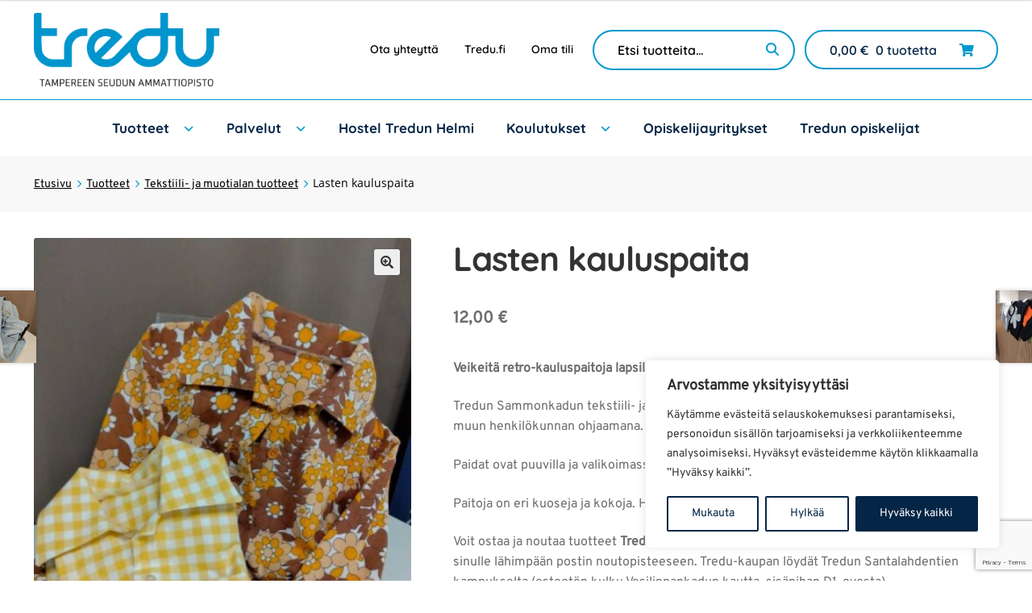

--- FILE ---
content_type: text/html; charset=UTF-8
request_url: https://kauppa.tredu.fi/tuote/lasten-kauluspaita/
body_size: 196772
content:
<!doctype html>
<html lang="fi">
<head>
<meta charset="UTF-8">
<meta name="viewport" content="width=device-width, initial-scale=1">
<link rel="profile" href="http://gmpg.org/xfn/11">
<link rel="pingback" href="https://kauppa.tredu.fi/xmlrpc.php">

<title>Lasten kauluspaita &#8211; Tredu</title>
<meta name='robots' content='max-image-preview:large' />
	<style>img:is([sizes="auto" i], [sizes^="auto," i]) { contain-intrinsic-size: 3000px 1500px }</style>
	<link rel="alternate" hreflang="en" href="https://kauppa.tredu.fi/tuote/lasten-kauluspaita-2/?lang=en" />
<link rel="alternate" hreflang="fi" href="https://kauppa.tredu.fi/tuote/lasten-kauluspaita/" />
<link rel="alternate" hreflang="sv" href="https://kauppa.tredu.fi/tuote/lasten-kauluspaita-2/?lang=sv" />
<link rel="alternate" hreflang="x-default" href="https://kauppa.tredu.fi/tuote/lasten-kauluspaita/" />
<link rel='dns-prefetch' href='//www.googletagmanager.com' />
<link rel="alternate" type="application/rss+xml" title="Tredu &raquo; syöte" href="https://kauppa.tredu.fi/feed/" />
<link rel="alternate" type="application/rss+xml" title="Tredu &raquo; kommenttien syöte" href="https://kauppa.tredu.fi/comments/feed/" />
<link rel='stylesheet' id='wp-block-library-css' href='https://kauppa.tredu.fi/wp-includes/css/dist/block-library/style.min.css?ver=6.8.3' media='all' />
<style id='wp-block-library-theme-inline-css'>
.wp-block-audio :where(figcaption){color:#555;font-size:13px;text-align:center}.is-dark-theme .wp-block-audio :where(figcaption){color:#ffffffa6}.wp-block-audio{margin:0 0 1em}.wp-block-code{border:1px solid #ccc;border-radius:4px;font-family:Menlo,Consolas,monaco,monospace;padding:.8em 1em}.wp-block-embed :where(figcaption){color:#555;font-size:13px;text-align:center}.is-dark-theme .wp-block-embed :where(figcaption){color:#ffffffa6}.wp-block-embed{margin:0 0 1em}.blocks-gallery-caption{color:#555;font-size:13px;text-align:center}.is-dark-theme .blocks-gallery-caption{color:#ffffffa6}:root :where(.wp-block-image figcaption){color:#555;font-size:13px;text-align:center}.is-dark-theme :root :where(.wp-block-image figcaption){color:#ffffffa6}.wp-block-image{margin:0 0 1em}.wp-block-pullquote{border-bottom:4px solid;border-top:4px solid;color:currentColor;margin-bottom:1.75em}.wp-block-pullquote cite,.wp-block-pullquote footer,.wp-block-pullquote__citation{color:currentColor;font-size:.8125em;font-style:normal;text-transform:uppercase}.wp-block-quote{border-left:.25em solid;margin:0 0 1.75em;padding-left:1em}.wp-block-quote cite,.wp-block-quote footer{color:currentColor;font-size:.8125em;font-style:normal;position:relative}.wp-block-quote:where(.has-text-align-right){border-left:none;border-right:.25em solid;padding-left:0;padding-right:1em}.wp-block-quote:where(.has-text-align-center){border:none;padding-left:0}.wp-block-quote.is-large,.wp-block-quote.is-style-large,.wp-block-quote:where(.is-style-plain){border:none}.wp-block-search .wp-block-search__label{font-weight:700}.wp-block-search__button{border:1px solid #ccc;padding:.375em .625em}:where(.wp-block-group.has-background){padding:1.25em 2.375em}.wp-block-separator.has-css-opacity{opacity:.4}.wp-block-separator{border:none;border-bottom:2px solid;margin-left:auto;margin-right:auto}.wp-block-separator.has-alpha-channel-opacity{opacity:1}.wp-block-separator:not(.is-style-wide):not(.is-style-dots){width:100px}.wp-block-separator.has-background:not(.is-style-dots){border-bottom:none;height:1px}.wp-block-separator.has-background:not(.is-style-wide):not(.is-style-dots){height:2px}.wp-block-table{margin:0 0 1em}.wp-block-table td,.wp-block-table th{word-break:normal}.wp-block-table :where(figcaption){color:#555;font-size:13px;text-align:center}.is-dark-theme .wp-block-table :where(figcaption){color:#ffffffa6}.wp-block-video :where(figcaption){color:#555;font-size:13px;text-align:center}.is-dark-theme .wp-block-video :where(figcaption){color:#ffffffa6}.wp-block-video{margin:0 0 1em}:root :where(.wp-block-template-part.has-background){margin-bottom:0;margin-top:0;padding:1.25em 2.375em}
</style>
<style id='classic-theme-styles-inline-css'>
/*! This file is auto-generated */
.wp-block-button__link{color:#fff;background-color:#32373c;border-radius:9999px;box-shadow:none;text-decoration:none;padding:calc(.667em + 2px) calc(1.333em + 2px);font-size:1.125em}.wp-block-file__button{background:#32373c;color:#fff;text-decoration:none}
</style>
<link rel='stylesheet' id='storefront-gutenberg-blocks-css' href='https://kauppa.tredu.fi/wp-content/themes/storefront/assets/css/base/gutenberg-blocks.css?ver=4.6.1' media='all' />
<style id='storefront-gutenberg-blocks-inline-css'>

				.wp-block-button__link:not(.has-text-color) {
					color: #333333;
				}

				.wp-block-button__link:not(.has-text-color):hover,
				.wp-block-button__link:not(.has-text-color):focus,
				.wp-block-button__link:not(.has-text-color):active {
					color: #333333;
				}

				.wp-block-button__link:not(.has-background) {
					background-color: #eeeeee;
				}

				.wp-block-button__link:not(.has-background):hover,
				.wp-block-button__link:not(.has-background):focus,
				.wp-block-button__link:not(.has-background):active {
					border-color: #d5d5d5;
					background-color: #d5d5d5;
				}

				.wc-block-grid__products .wc-block-grid__product .wp-block-button__link {
					background-color: #eeeeee;
					border-color: #eeeeee;
					color: #333333;
				}

				.wp-block-quote footer,
				.wp-block-quote cite,
				.wp-block-quote__citation {
					color: #6d6d6d;
				}

				.wp-block-pullquote cite,
				.wp-block-pullquote footer,
				.wp-block-pullquote__citation {
					color: #6d6d6d;
				}

				.wp-block-image figcaption {
					color: #6d6d6d;
				}

				.wp-block-separator.is-style-dots::before {
					color: #333333;
				}

				.wp-block-file a.wp-block-file__button {
					color: #333333;
					background-color: #eeeeee;
					border-color: #eeeeee;
				}

				.wp-block-file a.wp-block-file__button:hover,
				.wp-block-file a.wp-block-file__button:focus,
				.wp-block-file a.wp-block-file__button:active {
					color: #333333;
					background-color: #d5d5d5;
				}

				.wp-block-code,
				.wp-block-preformatted pre {
					color: #6d6d6d;
				}

				.wp-block-table:not( .has-background ):not( .is-style-stripes ) tbody tr:nth-child(2n) td {
					background-color: #fdfdfd;
				}

				.wp-block-cover .wp-block-cover__inner-container h1:not(.has-text-color),
				.wp-block-cover .wp-block-cover__inner-container h2:not(.has-text-color),
				.wp-block-cover .wp-block-cover__inner-container h3:not(.has-text-color),
				.wp-block-cover .wp-block-cover__inner-container h4:not(.has-text-color),
				.wp-block-cover .wp-block-cover__inner-container h5:not(.has-text-color),
				.wp-block-cover .wp-block-cover__inner-container h6:not(.has-text-color) {
					color: #000000;
				}

				.wc-block-components-price-slider__range-input-progress,
				.rtl .wc-block-components-price-slider__range-input-progress {
					--range-color: #042546;
				}

				/* Target only IE11 */
				@media all and (-ms-high-contrast: none), (-ms-high-contrast: active) {
					.wc-block-components-price-slider__range-input-progress {
						background: #042546;
					}
				}

				.wc-block-components-button:not(.is-link) {
					background-color: #333333;
					color: #ffffff;
				}

				.wc-block-components-button:not(.is-link):hover,
				.wc-block-components-button:not(.is-link):focus,
				.wc-block-components-button:not(.is-link):active {
					background-color: #1a1a1a;
					color: #ffffff;
				}

				.wc-block-components-button:not(.is-link):disabled {
					background-color: #333333;
					color: #ffffff;
				}

				.wc-block-cart__submit-container {
					background-color: #ffffff;
				}

				.wc-block-cart__submit-container::before {
					color: rgba(220,220,220,0.5);
				}

				.wc-block-components-order-summary-item__quantity {
					background-color: #ffffff;
					border-color: #6d6d6d;
					box-shadow: 0 0 0 2px #ffffff;
					color: #6d6d6d;
				}
			
</style>
<style id='global-styles-inline-css'>
:root{--wp--preset--aspect-ratio--square: 1;--wp--preset--aspect-ratio--4-3: 4/3;--wp--preset--aspect-ratio--3-4: 3/4;--wp--preset--aspect-ratio--3-2: 3/2;--wp--preset--aspect-ratio--2-3: 2/3;--wp--preset--aspect-ratio--16-9: 16/9;--wp--preset--aspect-ratio--9-16: 9/16;--wp--preset--color--black: #000000;--wp--preset--color--cyan-bluish-gray: #abb8c3;--wp--preset--color--white: #ffffff;--wp--preset--color--pale-pink: #f78da7;--wp--preset--color--vivid-red: #cf2e2e;--wp--preset--color--luminous-vivid-orange: #ff6900;--wp--preset--color--luminous-vivid-amber: #fcb900;--wp--preset--color--light-green-cyan: #7bdcb5;--wp--preset--color--vivid-green-cyan: #00d084;--wp--preset--color--pale-cyan-blue: #8ed1fc;--wp--preset--color--vivid-cyan-blue: #0693e3;--wp--preset--color--vivid-purple: #9b51e0;--wp--preset--gradient--vivid-cyan-blue-to-vivid-purple: linear-gradient(135deg,rgba(6,147,227,1) 0%,rgb(155,81,224) 100%);--wp--preset--gradient--light-green-cyan-to-vivid-green-cyan: linear-gradient(135deg,rgb(122,220,180) 0%,rgb(0,208,130) 100%);--wp--preset--gradient--luminous-vivid-amber-to-luminous-vivid-orange: linear-gradient(135deg,rgba(252,185,0,1) 0%,rgba(255,105,0,1) 100%);--wp--preset--gradient--luminous-vivid-orange-to-vivid-red: linear-gradient(135deg,rgba(255,105,0,1) 0%,rgb(207,46,46) 100%);--wp--preset--gradient--very-light-gray-to-cyan-bluish-gray: linear-gradient(135deg,rgb(238,238,238) 0%,rgb(169,184,195) 100%);--wp--preset--gradient--cool-to-warm-spectrum: linear-gradient(135deg,rgb(74,234,220) 0%,rgb(151,120,209) 20%,rgb(207,42,186) 40%,rgb(238,44,130) 60%,rgb(251,105,98) 80%,rgb(254,248,76) 100%);--wp--preset--gradient--blush-light-purple: linear-gradient(135deg,rgb(255,206,236) 0%,rgb(152,150,240) 100%);--wp--preset--gradient--blush-bordeaux: linear-gradient(135deg,rgb(254,205,165) 0%,rgb(254,45,45) 50%,rgb(107,0,62) 100%);--wp--preset--gradient--luminous-dusk: linear-gradient(135deg,rgb(255,203,112) 0%,rgb(199,81,192) 50%,rgb(65,88,208) 100%);--wp--preset--gradient--pale-ocean: linear-gradient(135deg,rgb(255,245,203) 0%,rgb(182,227,212) 50%,rgb(51,167,181) 100%);--wp--preset--gradient--electric-grass: linear-gradient(135deg,rgb(202,248,128) 0%,rgb(113,206,126) 100%);--wp--preset--gradient--midnight: linear-gradient(135deg,rgb(2,3,129) 0%,rgb(40,116,252) 100%);--wp--preset--font-size--small: 14px;--wp--preset--font-size--medium: 23px;--wp--preset--font-size--large: 26px;--wp--preset--font-size--x-large: 42px;--wp--preset--font-size--normal: 16px;--wp--preset--font-size--huge: 37px;--wp--preset--spacing--20: 0.44rem;--wp--preset--spacing--30: 0.67rem;--wp--preset--spacing--40: 1rem;--wp--preset--spacing--50: 1.5rem;--wp--preset--spacing--60: 2.25rem;--wp--preset--spacing--70: 3.38rem;--wp--preset--spacing--80: 5.06rem;--wp--preset--shadow--natural: 6px 6px 9px rgba(0, 0, 0, 0.2);--wp--preset--shadow--deep: 12px 12px 50px rgba(0, 0, 0, 0.4);--wp--preset--shadow--sharp: 6px 6px 0px rgba(0, 0, 0, 0.2);--wp--preset--shadow--outlined: 6px 6px 0px -3px rgba(255, 255, 255, 1), 6px 6px rgba(0, 0, 0, 1);--wp--preset--shadow--crisp: 6px 6px 0px rgba(0, 0, 0, 1);}:root :where(.is-layout-flow) > :first-child{margin-block-start: 0;}:root :where(.is-layout-flow) > :last-child{margin-block-end: 0;}:root :where(.is-layout-flow) > *{margin-block-start: 24px;margin-block-end: 0;}:root :where(.is-layout-constrained) > :first-child{margin-block-start: 0;}:root :where(.is-layout-constrained) > :last-child{margin-block-end: 0;}:root :where(.is-layout-constrained) > *{margin-block-start: 24px;margin-block-end: 0;}:root :where(.is-layout-flex){gap: 24px;}:root :where(.is-layout-grid){gap: 24px;}body .is-layout-flex{display: flex;}.is-layout-flex{flex-wrap: wrap;align-items: center;}.is-layout-flex > :is(*, div){margin: 0;}body .is-layout-grid{display: grid;}.is-layout-grid > :is(*, div){margin: 0;}.has-black-color{color: var(--wp--preset--color--black) !important;}.has-cyan-bluish-gray-color{color: var(--wp--preset--color--cyan-bluish-gray) !important;}.has-white-color{color: var(--wp--preset--color--white) !important;}.has-pale-pink-color{color: var(--wp--preset--color--pale-pink) !important;}.has-vivid-red-color{color: var(--wp--preset--color--vivid-red) !important;}.has-luminous-vivid-orange-color{color: var(--wp--preset--color--luminous-vivid-orange) !important;}.has-luminous-vivid-amber-color{color: var(--wp--preset--color--luminous-vivid-amber) !important;}.has-light-green-cyan-color{color: var(--wp--preset--color--light-green-cyan) !important;}.has-vivid-green-cyan-color{color: var(--wp--preset--color--vivid-green-cyan) !important;}.has-pale-cyan-blue-color{color: var(--wp--preset--color--pale-cyan-blue) !important;}.has-vivid-cyan-blue-color{color: var(--wp--preset--color--vivid-cyan-blue) !important;}.has-vivid-purple-color{color: var(--wp--preset--color--vivid-purple) !important;}.has-black-background-color{background-color: var(--wp--preset--color--black) !important;}.has-cyan-bluish-gray-background-color{background-color: var(--wp--preset--color--cyan-bluish-gray) !important;}.has-white-background-color{background-color: var(--wp--preset--color--white) !important;}.has-pale-pink-background-color{background-color: var(--wp--preset--color--pale-pink) !important;}.has-vivid-red-background-color{background-color: var(--wp--preset--color--vivid-red) !important;}.has-luminous-vivid-orange-background-color{background-color: var(--wp--preset--color--luminous-vivid-orange) !important;}.has-luminous-vivid-amber-background-color{background-color: var(--wp--preset--color--luminous-vivid-amber) !important;}.has-light-green-cyan-background-color{background-color: var(--wp--preset--color--light-green-cyan) !important;}.has-vivid-green-cyan-background-color{background-color: var(--wp--preset--color--vivid-green-cyan) !important;}.has-pale-cyan-blue-background-color{background-color: var(--wp--preset--color--pale-cyan-blue) !important;}.has-vivid-cyan-blue-background-color{background-color: var(--wp--preset--color--vivid-cyan-blue) !important;}.has-vivid-purple-background-color{background-color: var(--wp--preset--color--vivid-purple) !important;}.has-black-border-color{border-color: var(--wp--preset--color--black) !important;}.has-cyan-bluish-gray-border-color{border-color: var(--wp--preset--color--cyan-bluish-gray) !important;}.has-white-border-color{border-color: var(--wp--preset--color--white) !important;}.has-pale-pink-border-color{border-color: var(--wp--preset--color--pale-pink) !important;}.has-vivid-red-border-color{border-color: var(--wp--preset--color--vivid-red) !important;}.has-luminous-vivid-orange-border-color{border-color: var(--wp--preset--color--luminous-vivid-orange) !important;}.has-luminous-vivid-amber-border-color{border-color: var(--wp--preset--color--luminous-vivid-amber) !important;}.has-light-green-cyan-border-color{border-color: var(--wp--preset--color--light-green-cyan) !important;}.has-vivid-green-cyan-border-color{border-color: var(--wp--preset--color--vivid-green-cyan) !important;}.has-pale-cyan-blue-border-color{border-color: var(--wp--preset--color--pale-cyan-blue) !important;}.has-vivid-cyan-blue-border-color{border-color: var(--wp--preset--color--vivid-cyan-blue) !important;}.has-vivid-purple-border-color{border-color: var(--wp--preset--color--vivid-purple) !important;}.has-vivid-cyan-blue-to-vivid-purple-gradient-background{background: var(--wp--preset--gradient--vivid-cyan-blue-to-vivid-purple) !important;}.has-light-green-cyan-to-vivid-green-cyan-gradient-background{background: var(--wp--preset--gradient--light-green-cyan-to-vivid-green-cyan) !important;}.has-luminous-vivid-amber-to-luminous-vivid-orange-gradient-background{background: var(--wp--preset--gradient--luminous-vivid-amber-to-luminous-vivid-orange) !important;}.has-luminous-vivid-orange-to-vivid-red-gradient-background{background: var(--wp--preset--gradient--luminous-vivid-orange-to-vivid-red) !important;}.has-very-light-gray-to-cyan-bluish-gray-gradient-background{background: var(--wp--preset--gradient--very-light-gray-to-cyan-bluish-gray) !important;}.has-cool-to-warm-spectrum-gradient-background{background: var(--wp--preset--gradient--cool-to-warm-spectrum) !important;}.has-blush-light-purple-gradient-background{background: var(--wp--preset--gradient--blush-light-purple) !important;}.has-blush-bordeaux-gradient-background{background: var(--wp--preset--gradient--blush-bordeaux) !important;}.has-luminous-dusk-gradient-background{background: var(--wp--preset--gradient--luminous-dusk) !important;}.has-pale-ocean-gradient-background{background: var(--wp--preset--gradient--pale-ocean) !important;}.has-electric-grass-gradient-background{background: var(--wp--preset--gradient--electric-grass) !important;}.has-midnight-gradient-background{background: var(--wp--preset--gradient--midnight) !important;}.has-small-font-size{font-size: var(--wp--preset--font-size--small) !important;}.has-medium-font-size{font-size: var(--wp--preset--font-size--medium) !important;}.has-large-font-size{font-size: var(--wp--preset--font-size--large) !important;}.has-x-large-font-size{font-size: var(--wp--preset--font-size--x-large) !important;}
:root :where(.wp-block-pullquote){font-size: 1.5em;line-height: 1.6;}
</style>
<link rel='stylesheet' id='contact-form-7-css' href='https://kauppa.tredu.fi/wp-content/plugins/contact-form-7/includes/css/styles.css?ver=6.1.3' media='all' />
<link rel='stylesheet' id='ph_booking_style-css' href='https://kauppa.tredu.fi/wp-content/plugins/ph-bookings-appointments-woocommerce-premium/resources/css/ph_booking.css?ver=6.8.3' media='all' />
<link rel='stylesheet' id='jquery-ui-css-css' href='https://kauppa.tredu.fi/wp-content/plugins/ph-bookings-appointments-woocommerce-premium/resources/css/jquery-ui.min.css?ver=6.8.3' media='all' />
<link rel='stylesheet' id='ph_booking_mobile_view_style-css' href='https://kauppa.tredu.fi/wp-content/plugins/ph-bookings-appointments-woocommerce-premium/resources/css/ph_bookings_mobile_view.css?ver=6.8.3' media='all' />
<link rel='stylesheet' id='ph_booking_calendar_style-css' href='https://kauppa.tredu.fi/wp-content/plugins/ph-bookings-appointments-woocommerce-premium/resources/css/ph_calendar.css?ver=6.8.3' media='all' />
<link rel='stylesheet' id='photoswipe-css' href='https://kauppa.tredu.fi/wp-content/plugins/woocommerce/assets/css/photoswipe/photoswipe.min.css?ver=10.3.5' media='all' />
<link rel='stylesheet' id='photoswipe-default-skin-css' href='https://kauppa.tredu.fi/wp-content/plugins/woocommerce/assets/css/photoswipe/default-skin/default-skin.min.css?ver=10.3.5' media='all' />
<style id='woocommerce-inline-inline-css'>
.woocommerce form .form-row .required { visibility: visible; }
</style>
<link rel='stylesheet' id='ceepos-product-fields-style-css' href='https://kauppa.tredu.fi/wp-content/plugins/ceepos-product-fields/inc/../css/ceepos-product-fields.css?ver=0.23' media='all' />
<link rel='stylesheet' id='jquery-ui-ceepos-product-fields-css' href='https://kauppa.tredu.fi/wp-content/plugins/ceepos-product-fields/lib/jquery-ui-css/jquery-ui.min.css?ver=6.8.3' media='all' />
<link rel='stylesheet' id='dashicons-css' href='https://kauppa.tredu.fi/wp-includes/css/dashicons.min.css?ver=6.8.3' media='all' />
<link rel='stylesheet' id='brands-styles-css' href='https://kauppa.tredu.fi/wp-content/plugins/woocommerce/assets/css/brands.css?ver=10.3.5' media='all' />
<link rel='stylesheet' id='storefront-style-css' href='https://kauppa.tredu.fi/wp-content/themes/storefront/style.css?ver=4.6.1' media='all' />
<style id='storefront-style-inline-css'>

			.main-navigation ul li a,
			.site-title a,
			ul.menu li a,
			.site-branding h1 a,
			button.menu-toggle,
			button.menu-toggle:hover,
			.handheld-navigation .dropdown-toggle {
				color: #333333;
			}

			button.menu-toggle,
			button.menu-toggle:hover {
				border-color: #333333;
			}

			.main-navigation ul li a:hover,
			.main-navigation ul li:hover > a,
			.site-title a:hover,
			.site-header ul.menu li.current-menu-item > a {
				color: #747474;
			}

			table:not( .has-background ) th {
				background-color: #f8f8f8;
			}

			table:not( .has-background ) tbody td {
				background-color: #fdfdfd;
			}

			table:not( .has-background ) tbody tr:nth-child(2n) td,
			fieldset,
			fieldset legend {
				background-color: #fbfbfb;
			}

			.site-header,
			.secondary-navigation ul ul,
			.main-navigation ul.menu > li.menu-item-has-children:after,
			.secondary-navigation ul.menu ul,
			.storefront-handheld-footer-bar,
			.storefront-handheld-footer-bar ul li > a,
			.storefront-handheld-footer-bar ul li.search .site-search,
			button.menu-toggle,
			button.menu-toggle:hover {
				background-color: #ffffff;
			}

			p.site-description,
			.site-header,
			.storefront-handheld-footer-bar {
				color: #404040;
			}

			button.menu-toggle:after,
			button.menu-toggle:before,
			button.menu-toggle span:before {
				background-color: #333333;
			}

			h1, h2, h3, h4, h5, h6, .wc-block-grid__product-title {
				color: #333333;
			}

			.widget h1 {
				border-bottom-color: #333333;
			}

			body,
			.secondary-navigation a {
				color: #6d6d6d;
			}

			.widget-area .widget a,
			.hentry .entry-header .posted-on a,
			.hentry .entry-header .post-author a,
			.hentry .entry-header .post-comments a,
			.hentry .entry-header .byline a {
				color: #727272;
			}

			a {
				color: #042546;
			}

			a:focus,
			button:focus,
			.button.alt:focus,
			input:focus,
			textarea:focus,
			input[type="button"]:focus,
			input[type="reset"]:focus,
			input[type="submit"]:focus,
			input[type="email"]:focus,
			input[type="tel"]:focus,
			input[type="url"]:focus,
			input[type="password"]:focus,
			input[type="search"]:focus {
				outline-color: #042546;
			}

			button, input[type="button"], input[type="reset"], input[type="submit"], .button, .widget a.button {
				background-color: #eeeeee;
				border-color: #eeeeee;
				color: #333333;
			}

			button:hover, input[type="button"]:hover, input[type="reset"]:hover, input[type="submit"]:hover, .button:hover, .widget a.button:hover {
				background-color: #d5d5d5;
				border-color: #d5d5d5;
				color: #333333;
			}

			button.alt, input[type="button"].alt, input[type="reset"].alt, input[type="submit"].alt, .button.alt, .widget-area .widget a.button.alt {
				background-color: #333333;
				border-color: #333333;
				color: #ffffff;
			}

			button.alt:hover, input[type="button"].alt:hover, input[type="reset"].alt:hover, input[type="submit"].alt:hover, .button.alt:hover, .widget-area .widget a.button.alt:hover {
				background-color: #1a1a1a;
				border-color: #1a1a1a;
				color: #ffffff;
			}

			.pagination .page-numbers li .page-numbers.current {
				background-color: #e6e6e6;
				color: #636363;
			}

			#comments .comment-list .comment-content .comment-text {
				background-color: #f8f8f8;
			}

			.site-footer {
				background-color: #f0f0f0;
				color: #6d6d6d;
			}

			.site-footer a:not(.button):not(.components-button) {
				color: #333333;
			}

			.site-footer .storefront-handheld-footer-bar a:not(.button):not(.components-button) {
				color: #333333;
			}

			.site-footer h1, .site-footer h2, .site-footer h3, .site-footer h4, .site-footer h5, .site-footer h6, .site-footer .widget .widget-title, .site-footer .widget .widgettitle {
				color: #333333;
			}

			.page-template-template-homepage.has-post-thumbnail .type-page.has-post-thumbnail .entry-title {
				color: #000000;
			}

			.page-template-template-homepage.has-post-thumbnail .type-page.has-post-thumbnail .entry-content {
				color: #000000;
			}

			@media screen and ( min-width: 768px ) {
				.secondary-navigation ul.menu a:hover {
					color: #595959;
				}

				.secondary-navigation ul.menu a {
					color: #404040;
				}

				.main-navigation ul.menu ul.sub-menu,
				.main-navigation ul.nav-menu ul.children {
					background-color: #f0f0f0;
				}

				.site-header {
					border-bottom-color: #f0f0f0;
				}
			}
</style>
<link rel='stylesheet' id='storefront-icons-css' href='https://kauppa.tredu.fi/wp-content/themes/storefront/assets/css/base/icons.css?ver=4.6.1' media='all' />
<link rel='stylesheet' id='source-sans-pro-css' href='https://kauppa.tredu.fi/wp-content/themes/storefront-cpu-commerce/css/source-sans-pro.css?ver=6.8.3' media='all' />
<link rel='stylesheet' id='storefront-woocommerce-style-css' href='https://kauppa.tredu.fi/wp-content/themes/storefront/assets/css/woocommerce/woocommerce.css?ver=4.6.1' media='all' />
<style id='storefront-woocommerce-style-inline-css'>
@font-face {
				font-family: star;
				src: url(https://kauppa.tredu.fi/wp-content/plugins/woocommerce/assets/fonts/star.eot);
				src:
					url(https://kauppa.tredu.fi/wp-content/plugins/woocommerce/assets/fonts/star.eot?#iefix) format("embedded-opentype"),
					url(https://kauppa.tredu.fi/wp-content/plugins/woocommerce/assets/fonts/star.woff) format("woff"),
					url(https://kauppa.tredu.fi/wp-content/plugins/woocommerce/assets/fonts/star.ttf) format("truetype"),
					url(https://kauppa.tredu.fi/wp-content/plugins/woocommerce/assets/fonts/star.svg#star) format("svg");
				font-weight: 400;
				font-style: normal;
			}
			@font-face {
				font-family: WooCommerce;
				src: url(https://kauppa.tredu.fi/wp-content/plugins/woocommerce/assets/fonts/WooCommerce.eot);
				src:
					url(https://kauppa.tredu.fi/wp-content/plugins/woocommerce/assets/fonts/WooCommerce.eot?#iefix) format("embedded-opentype"),
					url(https://kauppa.tredu.fi/wp-content/plugins/woocommerce/assets/fonts/WooCommerce.woff) format("woff"),
					url(https://kauppa.tredu.fi/wp-content/plugins/woocommerce/assets/fonts/WooCommerce.ttf) format("truetype"),
					url(https://kauppa.tredu.fi/wp-content/plugins/woocommerce/assets/fonts/WooCommerce.svg#WooCommerce) format("svg");
				font-weight: 400;
				font-style: normal;
			}

			a.cart-contents,
			.site-header-cart .widget_shopping_cart a {
				color: #333333;
			}

			a.cart-contents:hover,
			.site-header-cart .widget_shopping_cart a:hover,
			.site-header-cart:hover > li > a {
				color: #747474;
			}

			table.cart td.product-remove,
			table.cart td.actions {
				border-top-color: #ffffff;
			}

			.storefront-handheld-footer-bar ul li.cart .count {
				background-color: #333333;
				color: #ffffff;
				border-color: #ffffff;
			}

			.woocommerce-tabs ul.tabs li.active a,
			ul.products li.product .price,
			.onsale,
			.wc-block-grid__product-onsale,
			.widget_search form:before,
			.widget_product_search form:before {
				color: #6d6d6d;
			}

			.woocommerce-breadcrumb a,
			a.woocommerce-review-link,
			.product_meta a {
				color: #727272;
			}

			.wc-block-grid__product-onsale,
			.onsale {
				border-color: #6d6d6d;
			}

			.star-rating span:before,
			.quantity .plus, .quantity .minus,
			p.stars a:hover:after,
			p.stars a:after,
			.star-rating span:before,
			#payment .payment_methods li input[type=radio]:first-child:checked+label:before {
				color: #042546;
			}

			.widget_price_filter .ui-slider .ui-slider-range,
			.widget_price_filter .ui-slider .ui-slider-handle {
				background-color: #042546;
			}

			.order_details {
				background-color: #f8f8f8;
			}

			.order_details > li {
				border-bottom: 1px dotted #e3e3e3;
			}

			.order_details:before,
			.order_details:after {
				background: -webkit-linear-gradient(transparent 0,transparent 0),-webkit-linear-gradient(135deg,#f8f8f8 33.33%,transparent 33.33%),-webkit-linear-gradient(45deg,#f8f8f8 33.33%,transparent 33.33%)
			}

			#order_review {
				background-color: #ffffff;
			}

			#payment .payment_methods > li .payment_box,
			#payment .place-order {
				background-color: #fafafa;
			}

			#payment .payment_methods > li:not(.woocommerce-notice) {
				background-color: #f5f5f5;
			}

			#payment .payment_methods > li:not(.woocommerce-notice):hover {
				background-color: #f0f0f0;
			}

			.woocommerce-pagination .page-numbers li .page-numbers.current {
				background-color: #e6e6e6;
				color: #636363;
			}

			.wc-block-grid__product-onsale,
			.onsale,
			.woocommerce-pagination .page-numbers li .page-numbers:not(.current) {
				color: #6d6d6d;
			}

			p.stars a:before,
			p.stars a:hover~a:before,
			p.stars.selected a.active~a:before {
				color: #6d6d6d;
			}

			p.stars.selected a.active:before,
			p.stars:hover a:before,
			p.stars.selected a:not(.active):before,
			p.stars.selected a.active:before {
				color: #042546;
			}

			.single-product div.product .woocommerce-product-gallery .woocommerce-product-gallery__trigger {
				background-color: #eeeeee;
				color: #333333;
			}

			.single-product div.product .woocommerce-product-gallery .woocommerce-product-gallery__trigger:hover {
				background-color: #d5d5d5;
				border-color: #d5d5d5;
				color: #333333;
			}

			.button.added_to_cart:focus,
			.button.wc-forward:focus {
				outline-color: #042546;
			}

			.added_to_cart,
			.site-header-cart .widget_shopping_cart a.button,
			.wc-block-grid__products .wc-block-grid__product .wp-block-button__link {
				background-color: #eeeeee;
				border-color: #eeeeee;
				color: #333333;
			}

			.added_to_cart:hover,
			.site-header-cart .widget_shopping_cart a.button:hover,
			.wc-block-grid__products .wc-block-grid__product .wp-block-button__link:hover {
				background-color: #d5d5d5;
				border-color: #d5d5d5;
				color: #333333;
			}

			.added_to_cart.alt, .added_to_cart, .widget a.button.checkout {
				background-color: #333333;
				border-color: #333333;
				color: #ffffff;
			}

			.added_to_cart.alt:hover, .added_to_cart:hover, .widget a.button.checkout:hover {
				background-color: #1a1a1a;
				border-color: #1a1a1a;
				color: #ffffff;
			}

			.button.loading {
				color: #eeeeee;
			}

			.button.loading:hover {
				background-color: #eeeeee;
			}

			.button.loading:after {
				color: #333333;
			}

			@media screen and ( min-width: 768px ) {
				.site-header-cart .widget_shopping_cart,
				.site-header .product_list_widget li .quantity {
					color: #404040;
				}

				.site-header-cart .widget_shopping_cart .buttons,
				.site-header-cart .widget_shopping_cart .total {
					background-color: #f5f5f5;
				}

				.site-header-cart .widget_shopping_cart {
					background-color: #f0f0f0;
				}
			}
				.storefront-product-pagination a {
					color: #6d6d6d;
					background-color: #ffffff;
				}
				.storefront-sticky-add-to-cart {
					color: #6d6d6d;
					background-color: #ffffff;
				}

				.storefront-sticky-add-to-cart a:not(.button) {
					color: #333333;
				}
</style>
<link rel='stylesheet' id='ceepos_base_style-css' href='https://kauppa.tredu.fi/wp-content/themes/storefront-cpu-commerce/css/base_style_v2_0.css?ver=6.8.3' media='all' />
<link rel='stylesheet' id='storefront-child-style-css' href='https://kauppa.tredu.fi/wp-content/themes/storefront-cpu-commerce/style.css?ver=1.0.0' media='all' />
<link rel='stylesheet' id='storefront-woocommerce-brands-style-css' href='https://kauppa.tredu.fi/wp-content/themes/storefront/assets/css/woocommerce/extensions/brands.css?ver=4.6.1' media='all' />
<script id="woocommerce-google-analytics-integration-gtag-js-after">
/* Google Analytics for WooCommerce (gtag.js) */
					window.dataLayer = window.dataLayer || [];
					function gtag(){dataLayer.push(arguments);}
					// Set up default consent state.
					for ( const mode of [{"analytics_storage":"denied","ad_storage":"denied","ad_user_data":"denied","ad_personalization":"denied","region":["AT","BE","BG","HR","CY","CZ","DK","EE","FI","FR","DE","GR","HU","IS","IE","IT","LV","LI","LT","LU","MT","NL","NO","PL","PT","RO","SK","SI","ES","SE","GB","CH"]}] || [] ) {
						gtag( "consent", "default", { "wait_for_update": 500, ...mode } );
					}
					gtag("js", new Date());
					gtag("set", "developer_id.dOGY3NW", true);
					gtag("config", "G-T97ZWSVF42", {"track_404":true,"allow_google_signals":true,"logged_in":false,"linker":{"domains":[],"allow_incoming":false},"custom_map":{"dimension1":"logged_in"}});
</script>
<script id="cookie-law-info-js-extra">
var _ckyConfig = {"_ipData":[],"_assetsURL":"https:\/\/kauppa.tredu.fi\/wp-content\/plugins\/cookie-law-info\/lite\/frontend\/images\/","_publicURL":"https:\/\/kauppa.tredu.fi","_expiry":"365","_categories":[{"name":"Necessary","slug":"necessary","isNecessary":true,"ccpaDoNotSell":true,"cookies":[],"active":true,"defaultConsent":{"gdpr":true,"ccpa":true}},{"name":"Functional","slug":"functional","isNecessary":false,"ccpaDoNotSell":true,"cookies":[],"active":true,"defaultConsent":{"gdpr":false,"ccpa":false}},{"name":"Analytics","slug":"analytics","isNecessary":false,"ccpaDoNotSell":true,"cookies":[],"active":true,"defaultConsent":{"gdpr":false,"ccpa":false}},{"name":"Performance","slug":"performance","isNecessary":false,"ccpaDoNotSell":true,"cookies":[],"active":true,"defaultConsent":{"gdpr":false,"ccpa":false}},{"name":"Advertisement","slug":"advertisement","isNecessary":false,"ccpaDoNotSell":true,"cookies":[],"active":true,"defaultConsent":{"gdpr":false,"ccpa":false}}],"_activeLaw":"gdpr","_rootDomain":"","_block":"1","_showBanner":"1","_bannerConfig":{"settings":{"type":"box","preferenceCenterType":"popup","position":"bottom-right","applicableLaw":"gdpr"},"behaviours":{"reloadBannerOnAccept":false,"loadAnalyticsByDefault":false,"animations":{"onLoad":"animate","onHide":"sticky"}},"config":{"revisitConsent":{"status":true,"tag":"revisit-consent","position":"bottom-right","meta":{"url":"#"},"styles":{"background-color":"#042546"},"elements":{"title":{"type":"text","tag":"revisit-consent-title","status":true,"styles":{"color":"#0056a7"}}}},"preferenceCenter":{"toggle":{"status":true,"tag":"detail-category-toggle","type":"toggle","states":{"active":{"styles":{"background-color":"#1863DC"}},"inactive":{"styles":{"background-color":"#D0D5D2"}}}}},"categoryPreview":{"status":false,"toggle":{"status":true,"tag":"detail-category-preview-toggle","type":"toggle","states":{"active":{"styles":{"background-color":"#1863DC"}},"inactive":{"styles":{"background-color":"#D0D5D2"}}}}},"videoPlaceholder":{"status":true,"styles":{"background-color":"#042546","border-color":"#042546","color":"#ffffff"}},"readMore":{"status":false,"tag":"readmore-button","type":"link","meta":{"noFollow":true,"newTab":true},"styles":{"color":"#042546","background-color":"transparent","border-color":"transparent"}},"showMore":{"status":true,"tag":"show-desc-button","type":"button","styles":{"color":"#1863DC"}},"showLess":{"status":true,"tag":"hide-desc-button","type":"button","styles":{"color":"#1863DC"}},"alwaysActive":{"status":true,"tag":"always-active","styles":{"color":"#008000"}},"manualLinks":{"status":true,"tag":"manual-links","type":"link","styles":{"color":"#1863DC"}},"auditTable":{"status":true},"optOption":{"status":true,"toggle":{"status":true,"tag":"optout-option-toggle","type":"toggle","states":{"active":{"styles":{"background-color":"#1863dc"}},"inactive":{"styles":{"background-color":"#FFFFFF"}}}}}}},"_version":"3.3.6","_logConsent":"1","_tags":[{"tag":"accept-button","styles":{"color":"#FFFFFF","background-color":"#042546","border-color":"#042546"}},{"tag":"reject-button","styles":{"color":"#042546","background-color":"transparent","border-color":"#042546"}},{"tag":"settings-button","styles":{"color":"#042546","background-color":"transparent","border-color":"#042546"}},{"tag":"readmore-button","styles":{"color":"#042546","background-color":"transparent","border-color":"transparent"}},{"tag":"donotsell-button","styles":{"color":"#1863DC","background-color":"transparent","border-color":"transparent"}},{"tag":"show-desc-button","styles":{"color":"#1863DC"}},{"tag":"hide-desc-button","styles":{"color":"#1863DC"}},{"tag":"cky-always-active","styles":[]},{"tag":"cky-link","styles":[]},{"tag":"accept-button","styles":{"color":"#FFFFFF","background-color":"#042546","border-color":"#042546"}},{"tag":"revisit-consent","styles":{"background-color":"#042546"}}],"_shortCodes":[{"key":"cky_readmore","content":"<a href=\"#\" class=\"cky-policy\" aria-label=\"Cookie Policy\" target=\"_blank\" rel=\"noopener\" data-cky-tag=\"readmore-button\">Cookie Policy<\/a>","tag":"readmore-button","status":false,"attributes":{"rel":"nofollow","target":"_blank"}},{"key":"cky_show_desc","content":"<button class=\"cky-show-desc-btn\" data-cky-tag=\"show-desc-button\" aria-label=\"N\u00e4yt\u00e4 lis\u00e4\u00e4\">N\u00e4yt\u00e4 lis\u00e4\u00e4<\/button>","tag":"show-desc-button","status":true,"attributes":[]},{"key":"cky_hide_desc","content":"<button class=\"cky-show-desc-btn\" data-cky-tag=\"hide-desc-button\" aria-label=\"N\u00e4yt\u00e4 v\u00e4hemm\u00e4n\">N\u00e4yt\u00e4 v\u00e4hemm\u00e4n<\/button>","tag":"hide-desc-button","status":true,"attributes":[]},{"key":"cky_optout_show_desc","content":"[cky_optout_show_desc]","tag":"optout-show-desc-button","status":true,"attributes":[]},{"key":"cky_optout_hide_desc","content":"[cky_optout_hide_desc]","tag":"optout-hide-desc-button","status":true,"attributes":[]},{"key":"cky_category_toggle_label","content":"[cky_{{status}}_category_label] [cky_preference_{{category_slug}}_title]","tag":"","status":true,"attributes":[]},{"key":"cky_enable_category_label","content":"Enable","tag":"","status":true,"attributes":[]},{"key":"cky_disable_category_label","content":"Disable","tag":"","status":true,"attributes":[]},{"key":"cky_video_placeholder","content":"<div class=\"video-placeholder-normal\" data-cky-tag=\"video-placeholder\" id=\"[UNIQUEID]\"><p class=\"video-placeholder-text-normal\" data-cky-tag=\"placeholder-title\">Ole hyv\u00e4 ja hyv\u00e4ksy ev\u00e4steet tarkastellaksesi t\u00e4t\u00e4 sis\u00e4lt\u00f6\u00e4<\/p><\/div>","tag":"","status":true,"attributes":[]},{"key":"cky_enable_optout_label","content":"Enable","tag":"","status":true,"attributes":[]},{"key":"cky_disable_optout_label","content":"Disable","tag":"","status":true,"attributes":[]},{"key":"cky_optout_toggle_label","content":"[cky_{{status}}_optout_label] [cky_optout_option_title]","tag":"","status":true,"attributes":[]},{"key":"cky_optout_option_title","content":"Do Not Sell or Share My Personal Information","tag":"","status":true,"attributes":[]},{"key":"cky_optout_close_label","content":"Close","tag":"","status":true,"attributes":[]},{"key":"cky_preference_close_label","content":"Close","tag":"","status":true,"attributes":[]}],"_rtl":"","_language":"en","_providersToBlock":[]};
var _ckyStyles = {"css":".cky-overlay{background: #000000; opacity: 0.4; position: fixed; top: 0; left: 0; width: 100%; height: 100%; z-index: 99999999;}.cky-hide{display: none;}.cky-btn-revisit-wrapper{display: flex; align-items: center; justify-content: center; background: #0056a7; width: 45px; height: 45px; border-radius: 50%; position: fixed; z-index: 999999; cursor: pointer;}.cky-revisit-bottom-left{bottom: 15px; left: 15px;}.cky-revisit-bottom-right{bottom: 15px; right: 15px;}.cky-btn-revisit-wrapper .cky-btn-revisit{display: flex; align-items: center; justify-content: center; background: none; border: none; cursor: pointer; position: relative; margin: 0; padding: 0;}.cky-btn-revisit-wrapper .cky-btn-revisit img{max-width: fit-content; margin: 0; height: 30px; width: 30px;}.cky-revisit-bottom-left:hover::before{content: attr(data-tooltip); position: absolute; background: #4e4b66; color: #ffffff; left: calc(100% + 7px); font-size: 12px; line-height: 16px; width: max-content; padding: 4px 8px; border-radius: 4px;}.cky-revisit-bottom-left:hover::after{position: absolute; content: \"\"; border: 5px solid transparent; left: calc(100% + 2px); border-left-width: 0; border-right-color: #4e4b66;}.cky-revisit-bottom-right:hover::before{content: attr(data-tooltip); position: absolute; background: #4e4b66; color: #ffffff; right: calc(100% + 7px); font-size: 12px; line-height: 16px; width: max-content; padding: 4px 8px; border-radius: 4px;}.cky-revisit-bottom-right:hover::after{position: absolute; content: \"\"; border: 5px solid transparent; right: calc(100% + 2px); border-right-width: 0; border-left-color: #4e4b66;}.cky-revisit-hide{display: none;}.cky-consent-container{position: fixed; width: 440px; box-sizing: border-box; z-index: 9999999; border-radius: 6px;}.cky-consent-container .cky-consent-bar{background: #ffffff; border: 1px solid; padding: 20px 26px; box-shadow: 0 -1px 10px 0 #acabab4d; border-radius: 6px;}.cky-box-bottom-left{bottom: 40px; left: 40px;}.cky-box-bottom-right{bottom: 40px; right: 40px;}.cky-box-top-left{top: 40px; left: 40px;}.cky-box-top-right{top: 40px; right: 40px;}.cky-custom-brand-logo-wrapper .cky-custom-brand-logo{width: 100px; height: auto; margin: 0 0 12px 0;}.cky-notice .cky-title{color: #212121; font-weight: 700; font-size: 18px; line-height: 24px; margin: 0 0 12px 0;}.cky-notice-des *,.cky-preference-content-wrapper *,.cky-accordion-header-des *,.cky-gpc-wrapper .cky-gpc-desc *{font-size: 14px;}.cky-notice-des{color: #212121; font-size: 14px; line-height: 24px; font-weight: 400;}.cky-notice-des img{height: 25px; width: 25px;}.cky-consent-bar .cky-notice-des p,.cky-gpc-wrapper .cky-gpc-desc p,.cky-preference-body-wrapper .cky-preference-content-wrapper p,.cky-accordion-header-wrapper .cky-accordion-header-des p,.cky-cookie-des-table li div:last-child p{color: inherit; margin-top: 0; overflow-wrap: break-word;}.cky-notice-des P:last-child,.cky-preference-content-wrapper p:last-child,.cky-cookie-des-table li div:last-child p:last-child,.cky-gpc-wrapper .cky-gpc-desc p:last-child{margin-bottom: 0;}.cky-notice-des a.cky-policy,.cky-notice-des button.cky-policy{font-size: 14px; color: #1863dc; white-space: nowrap; cursor: pointer; background: transparent; border: 1px solid; text-decoration: underline;}.cky-notice-des button.cky-policy{padding: 0;}.cky-notice-des a.cky-policy:focus-visible,.cky-notice-des button.cky-policy:focus-visible,.cky-preference-content-wrapper .cky-show-desc-btn:focus-visible,.cky-accordion-header .cky-accordion-btn:focus-visible,.cky-preference-header .cky-btn-close:focus-visible,.cky-switch input[type=\"checkbox\"]:focus-visible,.cky-footer-wrapper a:focus-visible,.cky-btn:focus-visible{outline: 2px solid #1863dc; outline-offset: 2px;}.cky-btn:focus:not(:focus-visible),.cky-accordion-header .cky-accordion-btn:focus:not(:focus-visible),.cky-preference-content-wrapper .cky-show-desc-btn:focus:not(:focus-visible),.cky-btn-revisit-wrapper .cky-btn-revisit:focus:not(:focus-visible),.cky-preference-header .cky-btn-close:focus:not(:focus-visible),.cky-consent-bar .cky-banner-btn-close:focus:not(:focus-visible){outline: 0;}button.cky-show-desc-btn:not(:hover):not(:active){color: #1863dc; background: transparent;}button.cky-accordion-btn:not(:hover):not(:active),button.cky-banner-btn-close:not(:hover):not(:active),button.cky-btn-revisit:not(:hover):not(:active),button.cky-btn-close:not(:hover):not(:active){background: transparent;}.cky-consent-bar button:hover,.cky-modal.cky-modal-open button:hover,.cky-consent-bar button:focus,.cky-modal.cky-modal-open button:focus{text-decoration: none;}.cky-notice-btn-wrapper{display: flex; justify-content: flex-start; align-items: center; flex-wrap: wrap; margin-top: 16px;}.cky-notice-btn-wrapper .cky-btn{text-shadow: none; box-shadow: none;}.cky-btn{flex: auto; max-width: 100%; font-size: 14px; font-family: inherit; line-height: 24px; padding: 8px; font-weight: 500; margin: 0 8px 0 0; border-radius: 2px; cursor: pointer; text-align: center; text-transform: none; min-height: 0;}.cky-btn:hover{opacity: 0.8;}.cky-btn-customize{color: #1863dc; background: transparent; border: 2px solid #1863dc;}.cky-btn-reject{color: #1863dc; background: transparent; border: 2px solid #1863dc;}.cky-btn-accept{background: #1863dc; color: #ffffff; border: 2px solid #1863dc;}.cky-btn:last-child{margin-right: 0;}@media (max-width: 576px){.cky-box-bottom-left{bottom: 0; left: 0;}.cky-box-bottom-right{bottom: 0; right: 0;}.cky-box-top-left{top: 0; left: 0;}.cky-box-top-right{top: 0; right: 0;}}@media (max-width: 440px){.cky-box-bottom-left, .cky-box-bottom-right, .cky-box-top-left, .cky-box-top-right{width: 100%; max-width: 100%;}.cky-consent-container .cky-consent-bar{padding: 20px 0;}.cky-custom-brand-logo-wrapper, .cky-notice .cky-title, .cky-notice-des, .cky-notice-btn-wrapper{padding: 0 24px;}.cky-notice-des{max-height: 40vh; overflow-y: scroll;}.cky-notice-btn-wrapper{flex-direction: column; margin-top: 0;}.cky-btn{width: 100%; margin: 10px 0 0 0;}.cky-notice-btn-wrapper .cky-btn-customize{order: 2;}.cky-notice-btn-wrapper .cky-btn-reject{order: 3;}.cky-notice-btn-wrapper .cky-btn-accept{order: 1; margin-top: 16px;}}@media (max-width: 352px){.cky-notice .cky-title{font-size: 16px;}.cky-notice-des *{font-size: 12px;}.cky-notice-des, .cky-btn{font-size: 12px;}}.cky-modal.cky-modal-open{display: flex; visibility: visible; -webkit-transform: translate(-50%, -50%); -moz-transform: translate(-50%, -50%); -ms-transform: translate(-50%, -50%); -o-transform: translate(-50%, -50%); transform: translate(-50%, -50%); top: 50%; left: 50%; transition: all 1s ease;}.cky-modal{box-shadow: 0 32px 68px rgba(0, 0, 0, 0.3); margin: 0 auto; position: fixed; max-width: 100%; background: #ffffff; top: 50%; box-sizing: border-box; border-radius: 6px; z-index: 999999999; color: #212121; -webkit-transform: translate(-50%, 100%); -moz-transform: translate(-50%, 100%); -ms-transform: translate(-50%, 100%); -o-transform: translate(-50%, 100%); transform: translate(-50%, 100%); visibility: hidden; transition: all 0s ease;}.cky-preference-center{max-height: 79vh; overflow: hidden; width: 845px; overflow: hidden; flex: 1 1 0; display: flex; flex-direction: column; border-radius: 6px;}.cky-preference-header{display: flex; align-items: center; justify-content: space-between; padding: 22px 24px; border-bottom: 1px solid;}.cky-preference-header .cky-preference-title{font-size: 18px; font-weight: 700; line-height: 24px;}.cky-preference-header .cky-btn-close{margin: 0; cursor: pointer; vertical-align: middle; padding: 0; background: none; border: none; width: auto; height: auto; min-height: 0; line-height: 0; text-shadow: none; box-shadow: none;}.cky-preference-header .cky-btn-close img{margin: 0; height: 10px; width: 10px;}.cky-preference-body-wrapper{padding: 0 24px; flex: 1; overflow: auto; box-sizing: border-box;}.cky-preference-content-wrapper,.cky-gpc-wrapper .cky-gpc-desc{font-size: 14px; line-height: 24px; font-weight: 400; padding: 12px 0;}.cky-preference-content-wrapper{border-bottom: 1px solid;}.cky-preference-content-wrapper img{height: 25px; width: 25px;}.cky-preference-content-wrapper .cky-show-desc-btn{font-size: 14px; font-family: inherit; color: #1863dc; text-decoration: none; line-height: 24px; padding: 0; margin: 0; white-space: nowrap; cursor: pointer; background: transparent; border-color: transparent; text-transform: none; min-height: 0; text-shadow: none; box-shadow: none;}.cky-accordion-wrapper{margin-bottom: 10px;}.cky-accordion{border-bottom: 1px solid;}.cky-accordion:last-child{border-bottom: none;}.cky-accordion .cky-accordion-item{display: flex; margin-top: 10px;}.cky-accordion .cky-accordion-body{display: none;}.cky-accordion.cky-accordion-active .cky-accordion-body{display: block; padding: 0 22px; margin-bottom: 16px;}.cky-accordion-header-wrapper{cursor: pointer; width: 100%;}.cky-accordion-item .cky-accordion-header{display: flex; justify-content: space-between; align-items: center;}.cky-accordion-header .cky-accordion-btn{font-size: 16px; font-family: inherit; color: #212121; line-height: 24px; background: none; border: none; font-weight: 700; padding: 0; margin: 0; cursor: pointer; text-transform: none; min-height: 0; text-shadow: none; box-shadow: none;}.cky-accordion-header .cky-always-active{color: #008000; font-weight: 600; line-height: 24px; font-size: 14px;}.cky-accordion-header-des{font-size: 14px; line-height: 24px; margin: 10px 0 16px 0;}.cky-accordion-chevron{margin-right: 22px; position: relative; cursor: pointer;}.cky-accordion-chevron-hide{display: none;}.cky-accordion .cky-accordion-chevron i::before{content: \"\"; position: absolute; border-right: 1.4px solid; border-bottom: 1.4px solid; border-color: inherit; height: 6px; width: 6px; -webkit-transform: rotate(-45deg); -moz-transform: rotate(-45deg); -ms-transform: rotate(-45deg); -o-transform: rotate(-45deg); transform: rotate(-45deg); transition: all 0.2s ease-in-out; top: 8px;}.cky-accordion.cky-accordion-active .cky-accordion-chevron i::before{-webkit-transform: rotate(45deg); -moz-transform: rotate(45deg); -ms-transform: rotate(45deg); -o-transform: rotate(45deg); transform: rotate(45deg);}.cky-audit-table{background: #f4f4f4; border-radius: 6px;}.cky-audit-table .cky-empty-cookies-text{color: inherit; font-size: 12px; line-height: 24px; margin: 0; padding: 10px;}.cky-audit-table .cky-cookie-des-table{font-size: 12px; line-height: 24px; font-weight: normal; padding: 15px 10px; border-bottom: 1px solid; border-bottom-color: inherit; margin: 0;}.cky-audit-table .cky-cookie-des-table:last-child{border-bottom: none;}.cky-audit-table .cky-cookie-des-table li{list-style-type: none; display: flex; padding: 3px 0;}.cky-audit-table .cky-cookie-des-table li:first-child{padding-top: 0;}.cky-cookie-des-table li div:first-child{width: 100px; font-weight: 600; word-break: break-word; word-wrap: break-word;}.cky-cookie-des-table li div:last-child{flex: 1; word-break: break-word; word-wrap: break-word; margin-left: 8px;}.cky-footer-shadow{display: block; width: 100%; height: 40px; background: linear-gradient(180deg, rgba(255, 255, 255, 0) 0%, #ffffff 100%); position: absolute; bottom: calc(100% - 1px);}.cky-footer-wrapper{position: relative;}.cky-prefrence-btn-wrapper{display: flex; flex-wrap: wrap; align-items: center; justify-content: center; padding: 22px 24px; border-top: 1px solid;}.cky-prefrence-btn-wrapper .cky-btn{flex: auto; max-width: 100%; text-shadow: none; box-shadow: none;}.cky-btn-preferences{color: #1863dc; background: transparent; border: 2px solid #1863dc;}.cky-preference-header,.cky-preference-body-wrapper,.cky-preference-content-wrapper,.cky-accordion-wrapper,.cky-accordion,.cky-accordion-wrapper,.cky-footer-wrapper,.cky-prefrence-btn-wrapper{border-color: inherit;}@media (max-width: 845px){.cky-modal{max-width: calc(100% - 16px);}}@media (max-width: 576px){.cky-modal{max-width: 100%;}.cky-preference-center{max-height: 100vh;}.cky-prefrence-btn-wrapper{flex-direction: column;}.cky-accordion.cky-accordion-active .cky-accordion-body{padding-right: 0;}.cky-prefrence-btn-wrapper .cky-btn{width: 100%; margin: 10px 0 0 0;}.cky-prefrence-btn-wrapper .cky-btn-reject{order: 3;}.cky-prefrence-btn-wrapper .cky-btn-accept{order: 1; margin-top: 0;}.cky-prefrence-btn-wrapper .cky-btn-preferences{order: 2;}}@media (max-width: 425px){.cky-accordion-chevron{margin-right: 15px;}.cky-notice-btn-wrapper{margin-top: 0;}.cky-accordion.cky-accordion-active .cky-accordion-body{padding: 0 15px;}}@media (max-width: 352px){.cky-preference-header .cky-preference-title{font-size: 16px;}.cky-preference-header{padding: 16px 24px;}.cky-preference-content-wrapper *, .cky-accordion-header-des *{font-size: 12px;}.cky-preference-content-wrapper, .cky-preference-content-wrapper .cky-show-more, .cky-accordion-header .cky-always-active, .cky-accordion-header-des, .cky-preference-content-wrapper .cky-show-desc-btn, .cky-notice-des a.cky-policy{font-size: 12px;}.cky-accordion-header .cky-accordion-btn{font-size: 14px;}}.cky-switch{display: flex;}.cky-switch input[type=\"checkbox\"]{position: relative; width: 44px; height: 24px; margin: 0; background: #d0d5d2; -webkit-appearance: none; border-radius: 50px; cursor: pointer; outline: 0; border: none; top: 0;}.cky-switch input[type=\"checkbox\"]:checked{background: #1863dc;}.cky-switch input[type=\"checkbox\"]:before{position: absolute; content: \"\"; height: 20px; width: 20px; left: 2px; bottom: 2px; border-radius: 50%; background-color: white; -webkit-transition: 0.4s; transition: 0.4s; margin: 0;}.cky-switch input[type=\"checkbox\"]:after{display: none;}.cky-switch input[type=\"checkbox\"]:checked:before{-webkit-transform: translateX(20px); -ms-transform: translateX(20px); transform: translateX(20px);}@media (max-width: 425px){.cky-switch input[type=\"checkbox\"]{width: 38px; height: 21px;}.cky-switch input[type=\"checkbox\"]:before{height: 17px; width: 17px;}.cky-switch input[type=\"checkbox\"]:checked:before{-webkit-transform: translateX(17px); -ms-transform: translateX(17px); transform: translateX(17px);}}.cky-consent-bar .cky-banner-btn-close{position: absolute; right: 9px; top: 5px; background: none; border: none; cursor: pointer; padding: 0; margin: 0; min-height: 0; line-height: 0; height: auto; width: auto; text-shadow: none; box-shadow: none;}.cky-consent-bar .cky-banner-btn-close img{height: 9px; width: 9px; margin: 0;}.cky-notice-group{font-size: 14px; line-height: 24px; font-weight: 400; color: #212121;}.cky-notice-btn-wrapper .cky-btn-do-not-sell{font-size: 14px; line-height: 24px; padding: 6px 0; margin: 0; font-weight: 500; background: none; border-radius: 2px; border: none; cursor: pointer; text-align: left; color: #1863dc; background: transparent; border-color: transparent; box-shadow: none; text-shadow: none;}.cky-consent-bar .cky-banner-btn-close:focus-visible,.cky-notice-btn-wrapper .cky-btn-do-not-sell:focus-visible,.cky-opt-out-btn-wrapper .cky-btn:focus-visible,.cky-opt-out-checkbox-wrapper input[type=\"checkbox\"].cky-opt-out-checkbox:focus-visible{outline: 2px solid #1863dc; outline-offset: 2px;}@media (max-width: 440px){.cky-consent-container{width: 100%;}}@media (max-width: 352px){.cky-notice-des a.cky-policy, .cky-notice-btn-wrapper .cky-btn-do-not-sell{font-size: 12px;}}.cky-opt-out-wrapper{padding: 12px 0;}.cky-opt-out-wrapper .cky-opt-out-checkbox-wrapper{display: flex; align-items: center;}.cky-opt-out-checkbox-wrapper .cky-opt-out-checkbox-label{font-size: 16px; font-weight: 700; line-height: 24px; margin: 0 0 0 12px; cursor: pointer;}.cky-opt-out-checkbox-wrapper input[type=\"checkbox\"].cky-opt-out-checkbox{background-color: #ffffff; border: 1px solid black; width: 20px; height: 18.5px; margin: 0; -webkit-appearance: none; position: relative; display: flex; align-items: center; justify-content: center; border-radius: 2px; cursor: pointer;}.cky-opt-out-checkbox-wrapper input[type=\"checkbox\"].cky-opt-out-checkbox:checked{background-color: #1863dc; border: none;}.cky-opt-out-checkbox-wrapper input[type=\"checkbox\"].cky-opt-out-checkbox:checked::after{left: 6px; bottom: 4px; width: 7px; height: 13px; border: solid #ffffff; border-width: 0 3px 3px 0; border-radius: 2px; -webkit-transform: rotate(45deg); -ms-transform: rotate(45deg); transform: rotate(45deg); content: \"\"; position: absolute; box-sizing: border-box;}.cky-opt-out-checkbox-wrapper.cky-disabled .cky-opt-out-checkbox-label,.cky-opt-out-checkbox-wrapper.cky-disabled input[type=\"checkbox\"].cky-opt-out-checkbox{cursor: no-drop;}.cky-gpc-wrapper{margin: 0 0 0 32px;}.cky-footer-wrapper .cky-opt-out-btn-wrapper{display: flex; flex-wrap: wrap; align-items: center; justify-content: center; padding: 22px 24px;}.cky-opt-out-btn-wrapper .cky-btn{flex: auto; max-width: 100%; text-shadow: none; box-shadow: none;}.cky-opt-out-btn-wrapper .cky-btn-cancel{border: 1px solid #dedfe0; background: transparent; color: #858585;}.cky-opt-out-btn-wrapper .cky-btn-confirm{background: #1863dc; color: #ffffff; border: 1px solid #1863dc;}@media (max-width: 352px){.cky-opt-out-checkbox-wrapper .cky-opt-out-checkbox-label{font-size: 14px;}.cky-gpc-wrapper .cky-gpc-desc, .cky-gpc-wrapper .cky-gpc-desc *{font-size: 12px;}.cky-opt-out-checkbox-wrapper input[type=\"checkbox\"].cky-opt-out-checkbox{width: 16px; height: 16px;}.cky-opt-out-checkbox-wrapper input[type=\"checkbox\"].cky-opt-out-checkbox:checked::after{left: 5px; bottom: 4px; width: 3px; height: 9px;}.cky-gpc-wrapper{margin: 0 0 0 28px;}}.video-placeholder-youtube{background-size: 100% 100%; background-position: center; background-repeat: no-repeat; background-color: #b2b0b059; position: relative; display: flex; align-items: center; justify-content: center; max-width: 100%;}.video-placeholder-text-youtube{text-align: center; align-items: center; padding: 10px 16px; background-color: #000000cc; color: #ffffff; border: 1px solid; border-radius: 2px; cursor: pointer;}.video-placeholder-normal{background-image: url(\"\/wp-content\/plugins\/cookie-law-info\/lite\/frontend\/images\/placeholder.svg\"); background-size: 80px; background-position: center; background-repeat: no-repeat; background-color: #b2b0b059; position: relative; display: flex; align-items: flex-end; justify-content: center; max-width: 100%;}.video-placeholder-text-normal{align-items: center; padding: 10px 16px; text-align: center; border: 1px solid; border-radius: 2px; cursor: pointer;}.cky-rtl{direction: rtl; text-align: right;}.cky-rtl .cky-banner-btn-close{left: 9px; right: auto;}.cky-rtl .cky-notice-btn-wrapper .cky-btn:last-child{margin-right: 8px;}.cky-rtl .cky-notice-btn-wrapper .cky-btn:first-child{margin-right: 0;}.cky-rtl .cky-notice-btn-wrapper{margin-left: 0; margin-right: 15px;}.cky-rtl .cky-prefrence-btn-wrapper .cky-btn{margin-right: 8px;}.cky-rtl .cky-prefrence-btn-wrapper .cky-btn:first-child{margin-right: 0;}.cky-rtl .cky-accordion .cky-accordion-chevron i::before{border: none; border-left: 1.4px solid; border-top: 1.4px solid; left: 12px;}.cky-rtl .cky-accordion.cky-accordion-active .cky-accordion-chevron i::before{-webkit-transform: rotate(-135deg); -moz-transform: rotate(-135deg); -ms-transform: rotate(-135deg); -o-transform: rotate(-135deg); transform: rotate(-135deg);}@media (max-width: 768px){.cky-rtl .cky-notice-btn-wrapper{margin-right: 0;}}@media (max-width: 576px){.cky-rtl .cky-notice-btn-wrapper .cky-btn:last-child{margin-right: 0;}.cky-rtl .cky-prefrence-btn-wrapper .cky-btn{margin-right: 0;}.cky-rtl .cky-accordion.cky-accordion-active .cky-accordion-body{padding: 0 22px 0 0;}}@media (max-width: 425px){.cky-rtl .cky-accordion.cky-accordion-active .cky-accordion-body{padding: 0 15px 0 0;}}.cky-rtl .cky-opt-out-btn-wrapper .cky-btn{margin-right: 12px;}.cky-rtl .cky-opt-out-btn-wrapper .cky-btn:first-child{margin-right: 0;}.cky-rtl .cky-opt-out-checkbox-wrapper .cky-opt-out-checkbox-label{margin: 0 12px 0 0;}"};
</script>
<script src="https://kauppa.tredu.fi/wp-content/plugins/cookie-law-info/lite/frontend/js/script.min.js?ver=3.3.6" id="cookie-law-info-js"></script>
<script src="https://kauppa.tredu.fi/wp-includes/js/jquery/jquery.min.js?ver=3.7.1" id="jquery-core-js"></script>
<script src="https://kauppa.tredu.fi/wp-includes/js/jquery/jquery-migrate.min.js?ver=3.4.1" id="jquery-migrate-js"></script>
<script id="ph_booking_general_script-js-extra">
var phive_booking_locale = {"months":["tammikuu","helmikuu","maaliskuu","huhtikuu","toukokuu","kes\u00e4kuu","hein\u00e4kuu","elokuu","syyskuu","lokakuu","Marraskuu","joulukuu"],"months_short":["tammikuu","helmikuu","maaliskuu","huhtikuu","toukokuu","kes\u00e4kuu","hein\u00e4kuu","elokuu","syyskuu","lokakuu","marraskuu","joulukuu"],"booking_cost":"Varauskustannus","booking":"Varaus","to":"-","checkin":"Sis\u00e4\u00e4nkirjautuminen","checkout":"Uloskirjautuminen","is_not_avail":"ei ole saatavilla.","are_not_avail":"eiv\u00e4t ole saatavilla.","pick_later_date":"Valitse my\u00f6hempi lopetusp\u00e4iv\u00e4","pick_later_time":"Valitse my\u00f6hempi lopetusaika","max_limit_text":"Varattavien yksik\u00f6iden enimm\u00e4ism\u00e4\u00e4r\u00e4 on %max_block","pick_booking":"Valitse varausaika","exceed_booking":"Koska enimm\u00e4isvarauksia lohkoa kohti on %d ja olet sallinut 'jokaisen osallistujan varauksena' enimm\u00e4is osallistujien sallitun %d","Please_Pick_a_Date":"Ole hyv\u00e4 ja valitse p\u00e4iv\u00e4m\u00e4\u00e4r\u00e4","pick_a_end_date":"Ole hyv\u00e4 ja valitse p\u00e4\u00e4ttymisp\u00e4iv\u00e4m\u00e4\u00e4r\u00e4.","pick_min_date":"Please Select minimum %d blocks.","pick_an_end_date":"Ole hyv\u00e4 ja valitse p\u00e4\u00e4ttymisp\u00e4iv\u00e4","pick_a_time":"Ole hyv\u00e4 ja valitse aika","pick_a_end_time":"Ole hyv\u00e4 ja valitse loppuaika","pick_a_end_month":"Ole hyv\u00e4 ja valitse loppukuukausi","pick_a_month":"Ole hyv\u00e4 ja valitse kuukausi","max_individual_participant":"%pname ei voi ylitt\u00e4\u00e4 %pmax","ajaxurl":"https:\/\/kauppa.tredu.fi\/wp-admin\/admin-ajax.php","single_min_participant_warning":"%pname pit\u00e4\u00e4 olla v\u00e4hint\u00e4\u00e4n %min","astra_ajax_add_to_cart":"0","max_participant_warning":"Arvon pit\u00e4\u00e4 olla pienempi tai yht\u00e4 suuri kuin suuri sallittu varausm\u00e4\u00e4r\u00e4 (%d)","min_participant_warning":"Arvon pit\u00e4\u00e4 olla yht\u00e4 suuri tai suurempi kuin 1","and_text":"ja","calendar_selection_limit":"1500"};
</script>
<script src="https://kauppa.tredu.fi/wp-content/plugins/ph-bookings-appointments-woocommerce-premium/resources/js/ph-booking-general.js?ver=4.0.7" id="ph_booking_general_script-js"></script>
<script id="ph_booking_product-js-extra">
var phive_booking_ajax = {"ajaxurl":"https:\/\/kauppa.tredu.fi\/wp-admin\/admin-ajax.php","security":"348466ea5a","maximum_participant_warning":"Total participant (%total) exeeds maximum allowed participant (%max)","minimum_participant_warning":"Valitse v\u00e4hint\u00e4\u00e4n (%min) osallistuja(a)","available_slot_message":"Vain %available_slot paikkaa j\u00e4ljell\u00e4","display_end_time":"1","am_pm_to_text":{"am":"am","pm":"pm"},"months":["tammikuu","helmikuu","maaliskuu","huhtikuu","toukokuu","kes\u00e4kuu","hein\u00e4kuu","elokuu","syyskuu","lokakuu","Marraskuu","joulukuu"],"months_short":["tammikuu","helmikuu","maaliskuu","huhtikuu","toukokuu","kes\u00e4kuu","hein\u00e4kuu","elokuu","syyskuu","lokakuu","marraskuu","joulukuu"],"booking_cost":"Varauskustannus","booking":"Varaus","to":"-","checkin":"Sis\u00e4\u00e4nkirjautuminen","checkout":"Uloskirjautuminen","is_not_avail":"ei ole saatavilla.","are_not_avail":"eiv\u00e4t ole saatavilla.","pick_later_date":"Valitse my\u00f6hempi lopetusp\u00e4iv\u00e4","pick_later_time":"Valitse my\u00f6hempi lopetusaika","max_limit_text":"Varattavien yksik\u00f6iden enimm\u00e4ism\u00e4\u00e4r\u00e4 on %max_block","pick_booking":"Valitse varausaika","exceed_booking":"Koska enimm\u00e4isvarauksia lohkoa kohti on %d ja olet sallinut 'jokaisen osallistujan varauksena' enimm\u00e4is osallistujien sallitun %d","Please_Pick_a_Date":"Ole hyv\u00e4 ja valitse p\u00e4iv\u00e4m\u00e4\u00e4r\u00e4","pick_a_end_date":"Ole hyv\u00e4 ja valitse p\u00e4\u00e4ttymisp\u00e4iv\u00e4m\u00e4\u00e4r\u00e4.","pick_min_date":"Please Select minimum %d blocks.","pick_an_end_date":"Ole hyv\u00e4 ja valitse p\u00e4\u00e4ttymisp\u00e4iv\u00e4","pick_a_time":"Ole hyv\u00e4 ja valitse aika","pick_a_end_time":"Ole hyv\u00e4 ja valitse loppuaika","pick_a_end_month":"Ole hyv\u00e4 ja valitse loppukuukausi","pick_a_month":"Ole hyv\u00e4 ja valitse kuukausi","max_individual_participant":"%pname ei voi ylitt\u00e4\u00e4 %pmax","single_min_participant_warning":"%pname pit\u00e4\u00e4 olla v\u00e4hint\u00e4\u00e4n %min","astra_ajax_add_to_cart":"0","max_participant_warning":"Arvon pit\u00e4\u00e4 olla pienempi tai yht\u00e4 suuri kuin suuri sallittu varausm\u00e4\u00e4r\u00e4 (%d)","min_participant_warning":"Arvon pit\u00e4\u00e4 olla yht\u00e4 suuri tai suurempi kuin 1","and_text":"ja","calendar_selection_limit":"1500"};
</script>
<script src="https://kauppa.tredu.fi/wp-content/plugins/ph-bookings-appointments-woocommerce-premium/resources/js/ph-booking-ajax.js?ver=4.0.7" id="ph_booking_product-js"></script>
<script src="https://kauppa.tredu.fi/wp-content/plugins/woocommerce/assets/js/jquery-blockui/jquery.blockUI.min.js?ver=2.7.0-wc.10.3.5" id="wc-jquery-blockui-js" defer data-wp-strategy="defer"></script>
<script id="wc-add-to-cart-js-extra">
var wc_add_to_cart_params = {"ajax_url":"\/wp-admin\/admin-ajax.php","wc_ajax_url":"\/?wc-ajax=%%endpoint%%","i18n_view_cart":"N\u00e4yt\u00e4 ostoskori","cart_url":"https:\/\/kauppa.tredu.fi\/ostoskori\/","is_cart":"","cart_redirect_after_add":"no"};
</script>
<script src="https://kauppa.tredu.fi/wp-content/plugins/woocommerce/assets/js/frontend/add-to-cart.min.js?ver=10.3.5" id="wc-add-to-cart-js" defer data-wp-strategy="defer"></script>
<script src="https://kauppa.tredu.fi/wp-content/plugins/woocommerce/assets/js/zoom/jquery.zoom.min.js?ver=1.7.21-wc.10.3.5" id="wc-zoom-js" defer data-wp-strategy="defer"></script>
<script src="https://kauppa.tredu.fi/wp-content/plugins/woocommerce/assets/js/flexslider/jquery.flexslider.min.js?ver=2.7.2-wc.10.3.5" id="wc-flexslider-js" defer data-wp-strategy="defer"></script>
<script src="https://kauppa.tredu.fi/wp-content/plugins/woocommerce/assets/js/photoswipe/photoswipe.min.js?ver=4.1.1-wc.10.3.5" id="wc-photoswipe-js" defer data-wp-strategy="defer"></script>
<script src="https://kauppa.tredu.fi/wp-content/plugins/woocommerce/assets/js/photoswipe/photoswipe-ui-default.min.js?ver=4.1.1-wc.10.3.5" id="wc-photoswipe-ui-default-js" defer data-wp-strategy="defer"></script>
<script id="wc-single-product-js-extra">
var wc_single_product_params = {"i18n_required_rating_text":"Valitse arvostelu, ole hyv\u00e4.","i18n_rating_options":["1 \/ 5 t\u00e4hti\u00e4","2 \/ 5 t\u00e4hti\u00e4","3 \/ 5 t\u00e4hti\u00e4","4 \/ 5 t\u00e4hti\u00e4","5 \/ 5 t\u00e4hti\u00e4"],"i18n_product_gallery_trigger_text":"N\u00e4yt\u00e4 koko n\u00e4yt\u00f6n kuvagalleria","review_rating_required":"yes","flexslider":{"rtl":false,"animation":"slide","smoothHeight":true,"directionNav":false,"controlNav":"thumbnails","slideshow":false,"animationSpeed":500,"animationLoop":false,"allowOneSlide":false},"zoom_enabled":"1","zoom_options":[],"photoswipe_enabled":"1","photoswipe_options":{"shareEl":false,"closeOnScroll":false,"history":false,"hideAnimationDuration":0,"showAnimationDuration":0},"flexslider_enabled":"1"};
</script>
<script src="https://kauppa.tredu.fi/wp-content/themes/storefront-cpu-commerce/woocommerce/js/single-product.js?ver=10.3.5" id="wc-single-product-js" defer data-wp-strategy="defer"></script>
<script src="https://kauppa.tredu.fi/wp-content/plugins/woocommerce/assets/js/js-cookie/js.cookie.min.js?ver=2.1.4-wc.10.3.5" id="wc-js-cookie-js" defer data-wp-strategy="defer"></script>
<script id="woocommerce-js-extra">
var woocommerce_params = {"ajax_url":"\/wp-admin\/admin-ajax.php","wc_ajax_url":"\/?wc-ajax=%%endpoint%%","i18n_password_show":"N\u00e4yt\u00e4 salasana","i18n_password_hide":"Piilota salasana"};
</script>
<script src="https://kauppa.tredu.fi/wp-content/plugins/woocommerce/assets/js/frontend/woocommerce.min.js?ver=10.3.5" id="woocommerce-js" defer data-wp-strategy="defer"></script>
<script id="wc-cart-fragments-js-extra">
var wc_cart_fragments_params = {"ajax_url":"\/wp-admin\/admin-ajax.php","wc_ajax_url":"\/?wc-ajax=%%endpoint%%","cart_hash_key":"wc_cart_hash_7cad96b842f470e6f94da0e4ab703c05-fi","fragment_name":"wc_fragments_7cad96b842f470e6f94da0e4ab703c05","request_timeout":"5000"};
</script>
<script src="https://kauppa.tredu.fi/wp-content/plugins/woocommerce/assets/js/frontend/cart-fragments.min.js?ver=10.3.5" id="wc-cart-fragments-js" defer data-wp-strategy="defer"></script>
<link rel="https://api.w.org/" href="https://kauppa.tredu.fi/wp-json/" /><link rel="alternate" title="JSON" type="application/json" href="https://kauppa.tredu.fi/wp-json/wp/v2/product/5335" /><link rel="EditURI" type="application/rsd+xml" title="RSD" href="https://kauppa.tredu.fi/xmlrpc.php?rsd" />
<meta name="generator" content="WordPress 6.8.3" />
<meta name="generator" content="WooCommerce 10.3.5" />
<link rel="canonical" href="https://kauppa.tredu.fi/tuote/lasten-kauluspaita/" />
<link rel='shortlink' href='https://kauppa.tredu.fi/?p=5335' />
<link rel="alternate" title="oEmbed (JSON)" type="application/json+oembed" href="https://kauppa.tredu.fi/wp-json/oembed/1.0/embed?url=https%3A%2F%2Fkauppa.tredu.fi%2Ftuote%2Flasten-kauluspaita%2F" />
<link rel="alternate" title="oEmbed (XML)" type="text/xml+oembed" href="https://kauppa.tredu.fi/wp-json/oembed/1.0/embed?url=https%3A%2F%2Fkauppa.tredu.fi%2Ftuote%2Flasten-kauluspaita%2F&#038;format=xml" />
<meta name="generator" content="WPML ver:4.8.4 stt:1,18,50;" />
<style id="cky-style-inline">[data-cky-tag]{visibility:hidden;}</style>            <style type="text/css">
                .paytrail-provider-group {
                    background-color: #ebebeb !important;
                    color: #515151 !important;
                }
                .paytrail-provider-group.selected {
                    background-color: #33798d !important;
                    color: #ffffff !important;
                }
                .paytrail-provider-group.selected div {
                    color: #ffffff !important;
                }
                .paytrail-provider-group:hover {
                    background-color: #d0d0d0 !important;
                    color: #515151 !important;
                }
                .paytrail-provider-group.selected:hover {
                    background-color: #33798d !important;
                    color: #ffffff !important;
                }
                .woocommerce-checkout #payment .paytrail-woocommerce-payment-fields--list-item--input:checked+.paytrail-woocommerce-payment-fields--list-item--wrapper, .woocommerce-checkout #payment .paytrail-woocommerce-payment-fields--list-item:hover .paytrail-woocommerce-payment-fields--list-item--wrapper {
                    border: 2px solid #33798d !important;
                }
                .woocommerce-checkout #payment ul.payment_methods li.paytrail-woocommerce-payment-fields--list-item .paytrail-woocommerce-payment-fields--list-item--wrapper:hover {
                    border: 2px solid #5399ad !important;
                }
            </style>
        	<noscript><style>.woocommerce-product-gallery{ opacity: 1 !important; }</style></noscript>
	<link rel="icon" href="https://kauppa.tredu.fi/wp-content/uploads/2024/12/a581d884-microsoftteams-image-9-100x100.png" sizes="32x32" />
<link rel="icon" href="https://kauppa.tredu.fi/wp-content/uploads/2024/12/a581d884-microsoftteams-image-9.png" sizes="192x192" />
<link rel="apple-touch-icon" href="https://kauppa.tredu.fi/wp-content/uploads/2024/12/a581d884-microsoftteams-image-9.png" />
<meta name="msapplication-TileImage" content="https://kauppa.tredu.fi/wp-content/uploads/2024/12/a581d884-microsoftteams-image-9.png" />

	<style>
		.bank-button:hover { 
			outline: 1px solid #0079c1		}

		.bank-button-border {
			outline: 1px solid #0079c1		}

		.wb_paytrail_collector_calculator_wrap {
			background: #ce006d !important;
			color: #ffffff !important;
		}

		#wb_paytrail_collector_erittely {
			color: #ce006d !important;
		}

		table.collector_table {
			border: 1px solid #ce006d !important;
		}
	</style>

		<style id="wp-custom-css">
			/* Imports */

@font-face {
  font-family: 'Quicksand';
  font-style: normal;
  font-weight: 400;
  font-display: swap;
  src: url(https://fonts.gstatic.com/s/quicksand/v31/6xK-dSZaM9iE8KbpRA_LJ3z8mH9BOJvgkP8o58a-wg.woff2) format('woff2');
  unicode-range: U+0000-00FF, U+0131, U+0152-0153, U+02BB-02BC, U+02C6, U+02DA, U+02DC, U+0304, U+0308, U+0329, U+2000-206F, U+20AC, U+2122, U+2191, U+2193, U+2212, U+2215, U+FEFF, U+FFFD;
}

@font-face {
	font-family: 'Quicksand Semibold';
	font-style: normal;
	font-weight: 600;
	src: url(https://fonts.gstatic.com/s/quicksand/v31/6xK-dSZaM9iE8KbpRA_LJ3z8mH9BOJvgkCEv58a-wg.woff2) format('woff2');
}

@font-face {
  font-family: 'Quicksand Bold';
  font-style: normal;
  font-weight: 700;
  src: url(https://fonts.gstatic.com/s/quicksand/v31/6xK-dSZaM9iE8KbpRA_LJ3z8mH9BOJvgkBgv58a-wg.woff2) format('woff2');
}

@font-face {
  font-family: 'Overpass';
  font-style: normal;
  font-weight: 400;
  src: url(https://fonts.gstatic.com/s/overpass/v13/qFda35WCmI96Ajtm83upeyoaX6QPnlo6_PPbPpqK.woff2) format('woff2');
}

@font-face {
  font-family: 'Roboto';
  font-style: normal;
  font-weight: 400;
  src: url(https://fonts.gstatic.com/s/roboto/v30/KFOmCnqEu92Fr1Mu4mxK.woff2) format('woff2');
}

@font-face {
  font-family: 'Open Sans';
  src: url("https://kauppa.tredu.fi/wp-content/themes/storefront-cpu-commerce/fonts/Open_Sans/OpenSans-Regular.ttf") format("truetype");
}

@font-face {
  font-family: 'Open Sans Bold';
  src: url("https://kauppa.tredu.fi/wp-content/themes/storefront-cpu-commerce/fonts/Open_Sans/OpenSans-Bold.ttf") format("truetype");
}

/* Variables */

:root {
	--blue: #042546;
	--light-blue: #09c;
	--baby-blue: #e5eef8;
	--white: #fff;
	--black: #000;
	--red: #eb5e58;
	--light-gray: #f8f8f8;
	--heading:  'Quicksand Bold', sans-serif;
	--sub-heading:  'Quicksand Semibold', sans-serif;
	--paragraph: 'Overpass', sans-serif;
}

/* Site-wide settings start*/

html,
body {
	font-family: var(--paragraph);
}

.h1, h1 {
	font-family: var(--heading);
} 

.h2, h2, .h3, h3, .h4, h4, .h5, h5 {
	font-family: var(--sub-heading);
}

p, a, span {
	font-family: var(--paragraph);
}

.site-content {
	padding-top: 2em;
}

.stock.out-of-stock,
.required {
	color: var(--red);
}

button, input[type="button"], input[type="reset"], input[type="submit"], .button, .widget a.button {
	-webkit-transition: unset;align-items
	-o-transition: unset;
	transition: unset;
	font-size: unset;
	line-height: unset;
	padding: unset;
	text-align: unset;
	background-color: unset;
	color: unset;
	text-transform: unset;
}

.header-widget-region .wp-block-cover .wp-block-cover__inner-container .wp-block-button__link,
.hentry .entry-content a.button, button.button,
input[type="button"], .form-row input[type="reset"],
.form-row input[type="submit"], .widget a.button,
button.alt, input[type="button"].alt, .form-row input[type="reset"].alt, .form-row input[type="submit"].alt, .button.alt, .widget-area .widget a.button.alt {
	display: block !important;
	-webkit-transition: all 0.2s ease-in-out;
	-o-transition: all 0.2s ease-in-out;
	transition: all 0.2s ease-in-out;
	background-color: var(--blue) !important;
	border-color: var(--blue);
	color: var(--white) !important;
	font-size: 1.125rem !important;
	padding: .625rem 1.875rem;
	padding-right: 1.764rem;
	padding-left: 1.764rem;
	height: auto;
	border-width: .15rem;
	border-radius: .25rem;
	cursor: pointer;
	-webkit-box-pack: center;
	-webkit-justify-content: center;
	-ms-flex-pack: center;
	justify-content: center;
	text-align: center;
	text-transform: none;
	font-weight: 600;
	font-family: var(--sub-heading);
}

.header-widget-region .wp-block-cover .wp-block-cover__inner-container .wp-block-button__link:hover,
.hentry .entry-content a.button:hover, input[type="button"]:hover,
button.button:hover,
input[type="reset"]:hover, input[type="submit"]:hover, 
.widget a.button:hover,
button.alt:hover, input[type="button"].alt:hover, input[type="reset"].alt:hover, input[type="submit"].alt:hover, .button.alt:hover, .widget-area .widget a.button.alt:hover {
	text-decoration: underline;
}

.woocommerce-message::before, .woocommerce-info::before, .woocommerce-error::before, .woocommerce-noreviews::before, p.no-comments::before {
	color: var(--black);
}

.woocommerce-error, .woocommerce-info, .woocommerce-message, .woocommerce-noreviews, p.no-comments {
	background-color: var(--light-gray);
	color: var(--black);
}

.woocommerce-message .button, .woocommerce-info .button, .woocommerce-error .button, .woocommerce-noreviews .button, p.no-comments .button {
	border-left-color: var(--black) !important;
	color: var(--black);
	font-family: var(--paragraph);
	font-weight: 400;
}

.woocommerce-message .button:hover, .woocommerce-info .button:hover, .woocommerce-error .button:hover, .woocommerce-noreviews .button:hover, p.no-comments .button:hover {
	color: var(--black);
	text-decoration: underline;
}

.woocommerce-message a, .woocommerce-info a, .woocommerce-error a, .woocommerce-noreviews a, p.no-comments a {
	color: var(--black);
	text-decoration: underline;
}

.woocommerce-message a:hover, .woocommerce-info a:hover, .woocommerce-error a:hover, .woocommerce-noreviews a:hover, p.no-comments a:hover {
	color: var(--black);
	text-decoration: underline !important;
}

.woocommerce-error {
	background-color: var(--red);
}

@media (min-width: 768px) {
	.col-full {
		max-width: 88em;
	}
}

@media print {
	html,
	body {
		font-family: 'Roboto', sans-serif;
	}
}

/* Site-wide settings end */

/* Cart start */

table.cart td.actions button {
	float: inline-end;
}

table.cart td.actions .coupon {
	display: flex;
}

table:not( .has-background) th {
	background-color: var(--light-gray);
}

/* Cart end */

/* Checkout start */

/* Checkout end */

/* Header start */

.site-header {
	border-bottom: none;
}

.site-header > .col-full {
	padding: 1em 2.617924em !important;
}

/* Secondary menu start */

.secondary-navigation .menu {
	display: flex;
}

.secondary-navigation .menu a {
	font-family: var(--sub-heading);
	line-height: 1.5 !important;
	padding: .625rem 1rem !important;
}

.secondary-navigation ul.menu li.current-menu-item  a,
.secondary-navigation ul.menu a:hover {
	color: var(--blue);
	text-decoration: underline;
}
/* Secondary menu end */

.storefront-sticky-add-to-cart__content-price {
	opacity: 1;
}

.woocommerce-active .site-header .site-search {
	margin-left: .5rem;
	margin-right: .75rem;
}

.site-search .widget_product_search form::before {
	display: none;
}

.site-search .widget_product_search input[type=search] {
	font-family: var(--sub-heading);
	border-radius: 999px;
	border: .15rem solid var(--light-blue);
	font-size: 1rem;
	padding: .625rem 1.875rem !important;
	padding-right: 1.764rem !important;
	padding-left: 1.764rem !important;
	height: auto;
	line-height: 1.5;
}

.site-search .widget_product_search input[type=search]::placeholder {
	line-height: 1.5;
	font-size: 1rem;
}

.site-search .widget_product_search form::after {
	content: '';
	display: inline-block;
	background: url('https://kauppa.tredu.fi/wp-content/uploads/2024/12/magnifying-glass-solid.svg') no-repeat;
	background-size: contain;
	background-position: center;
	height: 16px;
	width: 16px;
	position: absolute;
	right: 20px;
	top: 16px;
}

.woocommerce-active .site-header .site-header-cart {
	width: auto;
	min-width: 240px;
}

.site-header-cart .cart-contents {
	font-family: var(--sub-heading) !important;
	color: var(--blue);
	border: .15rem solid var(--light-blue);
	border-radius: 999px;
	line-height: 1;
	font-size: 1rem;
	padding: .625rem 1.875rem !important;
	padding-right: 1.764rem !important;
	padding-left: 1.764rem !important;
	height: auto;
	line-height: 1.5;
}

.site-header-cart .cart-contents span,
.site-header-cart .cart-contents .amount,
.site-search .widget_product_search form input[type=search], 
.site-search .widget_product_search form input[type=text] {
	font-weight: 400;
	font-family: var(--sub-heading);
}

.site-header-cart .cart-contents:after {
	color: var(--light-blue);
}

.site-header-cart:hover .widget_shopping_cart, .site-header-cart.focus .widget_shopping_cart {
	top: 49px;
	box-shadow: 0 8px 8px rgba(10,10,10,.1);
}

.site-header .widget_shopping_cart p.total, .site-header .widget_shopping_cart p.buttons, .site-header .widget_shopping_cart li {
	background-color: var(--light-gray);
}

/* Header end */

/* Primary menu */

.woocommerce-active .site-header .main-navigation {
	width: 100%;
	margin: 0;
}

.main-navigation ul.menu, 
.main-navigation ul.nav-menu {
	margin-left: 0;
}

@media (min-width: 768px) {
	.main-navigation ul.menu, 
	.main-navigation ul.nav-menu {
		display: flex;
		flex-wrap: wrap;
		justify-content: center;
		align-items: center;
	}
	.main-navigation ul.menu ul.sub-menu, .main-navigation ul.nav-menu ul.children {
		box-shadow: 0 8px 8px rgba(10,10,10,.1);
		top: unset;
		padding-top: 0;
		padding-bottom: 1.411rem;
		background-color: var(--light-gray);
	}
}


.main-navigation ul.menu>li>a,
.main-navigation ul.nav-menu>li>a {
	font-size: 1.058rem;
	font-weight: 800;
	font-family: var(--heading);
	line-height: initial;
	padding: 1.5rem 1.25rem calc(1.5rem - 5px) 1.25rem;
	border-bottom: 5px solid transparent;
	color: var(--blue);
}

.main-navigation ul li.current-item > a {
	border-bottom-color: var(--light-blue);
}

.storefront-primary-navigation
{
	border-top: 1px solid var(--light-blue);
}

.main-navigation ul.menu>li>a:focus, 
.main-navigation ul.menu>li>a:active, 
.main-navigation ul.menu>li>a:hover, 
.main-navigation ul.nav-menu>li>a:hover {
	color: var(--blue);
	text-decoration: underline;
}

.main-navigation ul.menu>li.menu-item-has-children>a:after, .main-navigation ul.menu>li.page_item_has_children>a:after, .main-navigation ul.nav-menu>li.menu-item-has-children>a:after, .main-navigation ul.nav-menu>li.page_item_has_children>a:after {
	content: '';
	background: url('https://kauppa.tredu.fi/wp-content/uploads/2024/12/chevron-down-solid.svg') no-repeat;
	background-size: contain;
	background-position: center;
	height: 12px;
	width: 15px;
	margin-left: 1rem;
}

.main-navigation ul ul li {
	padding: 0 1.411rem;
}

.main-navigation ul.menu ul li a, .main-navigation ul.nav-menu ul li a {
	font-family: var(--sub-heading);
	font-weight: 600;
	font-size: .875rem;
	background-color: var(--light-gray);
	padding: 1.411rem;
	padding-left: 0;
	border-bottom: 1px solid #c9d5db;
}

.main-navigation ul.menu ul li a::after, .main-navigation ul.nav-menu ul li a::after {
	font-size: 0;
	content: '';
	display: inline-block;
	background: url('https://kauppa.tredu.fi/wp-content/uploads/2024/12/arrow-right-solid-blue.svg') no-repeat;
	background-position: center;
	background-size: contain;
	height: 12px;
	width: 12px;
	position: absolute;
	right: 1.411rem;
	top: 27.5px;
}

.main-navigation ul.menu ul li a:hover, .main-navigation ul.nav-menu ul li a:hover {
	background-color: var(--light-gray);
	color: var(--black);
	text-decoration: underline;
	border-bottom-color: #c9d5db;
}

.main-navigation ul.menu ul a:hover, .main-navigation ul.menu ul li:hover>a, .main-navigation ul.menu ul li.focus, .main-navigation ul.nav-menu ul a:hover, .main-navigation ul.nav-menu ul li:hover>a, .main-navigation ul.nav-menu ul li.focus {
	background-color: inherit;
} 

@media (min-width: 768px) {
	.main-navigation ul li:hover>ul li:hover>ul {
		left: calc(222px + 1.411rem);
	}
}
/* Primary menu end */

/* Handheld navigation
*/

@media (max-width: 767px) {
	.storefront-primary-navigation {
		background: var(--white);
		margin: 0;
		border-radius: 0;
		padding: 0;
	}
	.site-header > .col-full {
		margin: 0;
		justify-content: flex-start;
		position: absolute;
		padding: 1em !important;
	}
	.site-header .site-logo-anchor, .site-header .site-logo-link, .site-header .custom-logo-link {
		padding: 0;
	}
	.site-header .site-logo-anchor img, .site-header .site-logo-link img, .site-header .custom-logo-link img {
		width: auto;
		max-width: 130px;
	}
	.main-navigation .menu {
		background-color: var(--light-gray);
		padding-top: 0;
	}
	.handheld-navigation {
		background-color: var(--white);
	}
	.woocommerce-active .site-header .main-navigation {
		padding: 0;
	}
	.woocommerce-active .site-header .main-navigation.toggled {
		padding-bottom: 0;
	}
	.storefront-primary-navigation {
		background-color: transparent !important;
	}
	.storefront-primary-navigation .col-full {
		margin: 0;
	}
	button.menu-toggle, 
	button.menu-toggle:hover {
		margin: .675rem auto;
		margin-right: 1rem;
		background-color: var(--white) !important;
	}
	button.menu-toggle {
		font-size: 0px;
		width: 40px;
		height: 58px;
		border: none;
		outline: none;
	}
	button.menu-toggle::before {
		transform: translateY(-8px);
	}
	button.menu-toggle::before,
	button.menu-toggle::after, 
	button.menu-toggle span::before {
		border-radius: 0;
		display: block;
		position: absolute;
		height: 4px;
		width: 80%;
		background: var(--blue);
		opacity: 1;
		transition: all .2s;
	}
	button.menu-toggle::after {
		transform: translateY(8px);
		right: auto;
		right: 8px !important;
	}
	.toggled button.menu-toggle::after {
		transform: rotate(45deg);
	}
	.toggled button.menu-toggle::after {
		transform: rotate( -45deg);
		width: 80%;
	}
	.storefront-primary-navigation .menu a {
		color: var(--blue);
	}
	.main-navigation ul.menu>li>a, .main-navigation ul.nav-menu>li>a {
		color: var(--blue);
		background-color: var(--light-gray);
		padding: 1rem 1.5rem;
	}
	.main-navigation.toggled div.menu:last-child {
		padding-top: 2em;
	}
	.main-navigation ul li a {
		color: var(--blue);
		text-shadow: none;
		font-size: 1rem;
		background-color: transparent;
	}
	.main-navigation ul li a:hover, 
	.main-navigation ul li:hover > a, 
	.site-title a:hover, .site-header ul.menu li.current-menu-item > a {
		background-color: var(--light-gray);
		color: var(--blue) !important;
		text-decoration: none;
	}
	.main-navigation ul li a:hover, 
	.main-navigation ul li:hover > a, 
	.site-title a:hover, 
	.site-header ul.menu li.current-menu-item > a {
		color: var(--blue);
	}
	.main-navigation ul.menu ul.sub-menu, 
	.main-navigation ul.nav-menu ul.children {
		font-family: var(--paragraph);
		border: none;
		position: relative;
		background-color: var(--white) !important;
		margin: 0;
	}
	.main-navigation ul.menu ul a:hover, 
	.main-navigation ul.menu ul li:hover>a {
		color: var(--blue) !important;
		text-decoration: none;
	}
	.main-navigation ul li a {
		padding: 1rem 1.5rem;
	}
	.main-navigation ul.menu ul li a, 
	.main-navigation ul.nav-menu ul li a {
		font-family: var(--sub-heading);
		padding: 1rem 1.75rem;
		border-bottom: none;
	}
	.handheld-navigation ul.menu li:first-of-type {
		
	}
	.handheld-navigation ul.menu li {
		border-bottom: 1px solid rgba(0, 0, 0, 0.1);
	}
	.handheld-navigation ul.sub-menu li {
		padding: 0;
	}
	.handheld-navigation ul.sub-menu li a {
		background-color: var(--white) !important;
	}
	.handheld-navigation ul.menu li.menu-item-has-children>a::after {
		display: none;
	}
	.handheld-navigation ul.menu li button::after {
		font-size: 0;
		content: '';
    background: url(https://kauppa.tredu.fi/wp-content/uploads/2024/12/chevron-down-solid.svg) no-repeat;
    background-size: contain;
    background-position: center;
    height: 12px;
    width: 15px;
    margin-left: 1rem;
	}
	.handheld-navigation ul.menu li button.toggled-on::after {

	}
	.handheld-navigation .dropdown-toggle {
		box-shadow: none;
		border-radius: 0;
		height: 60px;
		width: 65px;
		border: none;
		background-color: transparent !important;
	}
	.handheld-navigation .dropdown-toggle:hover {
		text-decoration: none !important;
	}
	.handheld-navigation .dropdown-toggle:focus {
		outline: none;
	}
	.handheld-navigation ul.sub-menu.toggled-on li button {
		padding-right: 0;
	}
	.handheld-navigation button{
    padding: 0.6180469716em 1em;
	}
	.main-navigation ul li.wpml-ls-menu-item::before {
	}
}

@media (min-width: 768px) {
	.main-navigation ul li.wpml-ls-item {
		display: none;
	}
}

@media (max-width: 767px) {
	.main-navigation ul li.wpml-ls-current-language>a>span::before {
		content: '';
		display: inline-block;
		background: url(https://kauppa.tredu.fi/wp-content/uploads/2024/12/globe-solid.svg) no-repeat;
		background-size: contain;
		background-position: center;
		height: 20px;
		width: 20px;
		margin: 0px 10px -3px 0px;
	}
}

/* Frontpage banner start */

.header-widget-region .widget {
	margin-bottom: 0;
}

.header-widget-region .wp-block-cover .wp-block-cover__inner-container {
	max-width: 40em;
	margin-right: auto;
	margin-left: 15vw;
	background-color: rgba(4, 37, 70, .75);
	padding: 2em;
}

.header-widget-region .wp-block-cover .wp-block-cover__inner-container h2 {
	font-size: 2.985984rem !important;
	font-family: var(--heading);
	font-weight: 600;
	color: var(--white);
	line-height: 1.22;
	margin-bottom: 0.67em;
}

.header-widget-region .wp-block-cover .wp-block-cover__inner-container p {
	font-size: 1.125rem;
	color: var(--white);
}

.header-widget-region .wp-block-cover .wp-block-cover__inner-container .wp-block-button__link {
	background-color: var(--light-blue) !important;
	color: var(--blue) !important;
	padding-right: 1.264rem;
}

.header-widget-region .wp-block-cover .wp-block-cover__inner-container .wp-block-button__link::after {
	font-size: 0;
	content: '';
	display: inline-block;
	background: url(https://kauppa.tredu.fi/wp-content/uploads/2024/12/arrow-up-solid.svg) no-repeat;
	background-position: center;
	background-size: contain;
	height: 12px;
	width: 12px;
	margin-left: 12px;
	transform: rotate(90deg);
}

@media screen and (min-width: 1024px) {
	body.home .header-widget-region .wp-block-cover {
		height: 43.7rem;
		background-color: #112545;
	}
	body.home .header-widget-region .widget img {
		object-fit: contain;
	}
}

@media (max-width: 767px) {
		body.home .header-widget-region .wp-block-cover {
		min-height: 375px !important;
	}
	.header-widget-region .wp-block-cover .wp-block-cover__inner-container {
		margin-left: 0;
	}
}

/* Frontpage banner end*/

/* Breadcrumb start */

.woocommerce-breadcrumb a:first-of-type::before {
	display: none;
}

.storefront-breadcrumb {
	background-color: var(--light-gray);
	color: var(--black);
}

.woocommerce-breadcrumb a {
	color: var(--black);
}

.woocommerce-breadcrumb .breadcrumb-separator {
	display: inline-block;
	padding: 0 .6407911001em;
	top: -1px;
}

.woocommerce-breadcrumb .breadcrumb-separator::after {
	content: '';
	background: url('https://kauppa.tredu.fi/wp-content/uploads/2024/12/chevron-right-solid.svg') no-repeat;
	background-position: center;
	background-size: contain;
	height: 10px;
	width: 10px;
}

/* Breadcrumb end */

/* SOME-painikkeet */

#custom_html-3 {
	height: 3.5em;
	margin: 0 0 2em 0;
}

body:not(.home) #custom_html-5 {
	display: none;
}


body:not(.home) .wp-block-cover {
	display: none;
}

.header-widget-region {
	background-color: #fff;
}

.wp-block-cover,
.wp-block-cover-image {
	min-height: 15vmax;
}

.wp-block-cover__image-background, .wp-block-cover__video-background {
	object-fit: cover;
	border-radius: 0;
}

.header-widget-region .col-full {
	padding: 0;
	margin: 0;
	max-width: 100%;
}

.wp-block-cover__inner-container h2 {
	margin: 0;
}
/*
@media (max-width: 620px) {
		.header-widget-region {
		height: 100px;
	}
	.header-widget-region .widget img {
		height: auto;
		object-fit: contain;
	}
}
*/
@media (max-width: 767px) {
	.storefront-primary-navigation {
		border-top: none;
	}
	.main-navigation ul.menu>li.menu-item-has-children>a:after, 
	.main-navigation ul.menu>li.page_item_has_children>a:after, 
	.main-navigation ul.nav-menu>li.menu-item-has-children>a:after, 
	.main-navigation ul.nav-menu>li.page_item_has_children>a:after {
		display: none;
	}
}

.box-container {
	padding: 2em 0;
  display: flex;
	flex-wrap: wrap;
	justify-content: space-between;
}

.box-container div {
	flex: 1 0 16em;
	margin: 0.5em;
	height: 300px;
	background-size: cover;
	background-position: center;
}

.box-container div a {
	display: grid;
	height: 100%;
	width: 100%;
	padding: 1rem;
	place-content: center;
}

.box-container div a span {
	font-family: 'Open Sans', sans-serif;
	font-size: 1.5rem;
	color: #fff;
	font-weight: 600;
}

.box-1 {
	background: linear-gradient(rgba(0, 0, 0, 0.2), rgba(0, 0, 0, 0.5)), url(https://kauppa.tredu.fi/wp-content/uploads/2021/04/Tuotteet2-rotated.jpg);
}

.box-2 {
	background: linear-gradient(rgba(0, 0, 0, 0.2), rgba(0, 0, 0, 0.5)), url(https://kauppa.tredu.fi/wp-content/uploads/2021/04/Palvelut.jpg);
}

.box-3 {
	background:	linear-gradient(rgba(0, 0, 0, 0.2), rgba(0, 0, 0, 0.5)), url(https://kauppa.tredu.fi/wp-content/uploads/2021/04/Koulutukset.jpg);
}

.box-4 {
	background:	linear-gradient(rgba(0, 0, 0, 0.2), rgba(0, 0, 0, 0.5)), url(https://kauppa.tredu.fi/wp-content/uploads/2022/04/Opiskelijayritykset.jpg);
}

/*
body[class*="term-tredun-helmi-hotelli"].single-product div.product {
	display: grid;
 	grid-template-columns: 1fr;
  grid-template-rows: 0fr 0fr 1fr;
}

body[class*="term-tredun-helmi-hotelli"].storefront-full-width-content.single-product div.product .summary {
	width: 100% !important;
}

body[class*="term-tredun-helmi-hotelli"].single-product div.product .woocommerce-product-gallery img,
body[class*="term-tredun-helmi-hotelli"].storefront-full-width-content.single-product div.product .woocommerce-product-gallery {
	width: 100% !important;
	height: 400px; 
	object-fit: cover; 
	object-position: 100% 75%;
}
*/

.single-product div.product .woocommerce-product-gallery img {
	width: 100%;
}

.form-row-wide {
	width: auto;
}

.single-product div.product:not(.product_cat-hotelli-tredun-helmi) form.cart {
	background-color: transparent;
	width: fit-content;
	margin-top: 3em;
}

.single-product .price span.woocommerce-Price-amount {
	font-weight: bold;
	font-size: 1.25rem;
}

#main > header > div > p > img {
	display: inline;
	width: auto;
}

/* Before footer widget region
*/

.before-footer {
	background-color: var(--blue);
}

.before-footer .col-full {
	padding: 2em 0;
}

.before-footer .col-full > div {
	justify-content: space-between;
}

.before-footer .col-full > div > button {
	-webkit-transition: all 0.2s ease-in-out;
	-o-transition: all 0.2s ease-in-out;
	transition: all 0.2s ease-in-out;
	background-color: var(--light-blue);
	border-color: var(--light-blue);
	color: var(--blue);
	font-size: 1.125rem !important;
	padding: .625rem 1.875rem;
	padding-right: 1.264rem;
	padding-left: 1.764rem;
	height: auto;
	border-width: .15rem;
	border-radius: .25rem;
	cursor: pointer;
	-webkit-box-pack: center;
	-webkit-justify-content: center;
	-ms-flex-pack: center;
	justify-content: center;
	text-align: center;
	text-transform: none;
	font-weight: 600;
	font-family: var(--sub-heading);
}


.before-footer .col-full > div > button:hover {
	background-color: var(--light-blue);
	color: var(--blue);
	text-decoration: underline;
}

.before-footer .col-full > div > button::after {
	font-size: 0;
	content: '';
	display: inline-block;
	background: url(https://kauppa.tredu.fi/wp-content/uploads/2024/12/arrow-up-solid.svg) no-repeat;
	background-position: center;
	background-size: contain;
	height: 12px;
	width: 12px;
	margin-left: 12px;
}


@media (max-width: 767px) {
	.before-footer .col-full > div {

	}
}

/* Footer
*/

.site-footer {
	background-color: var(--blue);
	color: var(--white);
}

.site-footer h1, 
.site-footer h2, 
.site-footer h3, 
.site-footer h4, 
.site-footer h5, 
.site-footer h6, 
.site-footer .widget .widget-title, 
.site-footer .widget .widgettitle {
	font-family: var(--heading);
	color: var(--white);
	font-size: 1.728rem;
}

.site-footer a, 
.site-footer p, 
.site-footer span, 
.site-footer a:not(.button):not(.components-button) {
	text-transform: none;
	font-family: var(--paragraph);
}

.site-footer .footer-widgets a:not(.button):not(.components-button) {
	color: var(--white);
	transition: all .15s ease;
}

.site-footer a:not(.button):not(.components-button):hover {
	text-decoration: underline;
}

.site-footer .footer-widgets a:not(.button):not(.components-button)::before {
	content: '';
	display: inline-block;
	background: url('https://kauppa.tredu.fi/wp-content/uploads/2024/12/chevron-right-solid.svg') no-repeat;
	background-position: center;
	background-size: contain;
	height: 8px;
	width: 8px;
	margin-right: .5rem;
}

.site-footer .tel-link a:not(.button):not(.components-button)::before {
	background: url('https://kauppa.tredu.fi/wp-content/uploads/2024/12/phone-solid.svg') no-repeat;
	height: 10px;
	width: 10px;
}

.site-footer .footer-widgets a:not(.button):not(.components-button):hover::before {
	transform: translateX(.118rem);
}

.footer-widgets.col-3 .block .widget {
	margin-bottom: 0;
}

@media (max-width: 767px) {
	.site-footer {
		margin-bottom: 0;
		padding-bottom: 0;
	}
	.storefront-handheld-footer-bar {
		border-top: 1px solid;
		box-shadow: 8px 8px 0 rgba(10,10,10,.1);
	}
	.storefront-handheld-footer-bar a:not(.button):not(.components-button):hover {
		color: var(--blue);
	}
	.storefront-handheld-footer-bar ul li.search>a::before {
		border-right: 1px solid;
		border-left: 1px solid;
	}
	.storefront-handheld-footer-bar ul li.search.active .site-search {
		border: 1px solid;
	}
	.storefront-handheld-footer-bar ul li.cart>a::before {
		content: '\f07a';
	}
}

/* Social media
*/



/* After footer widget region
*/

.after-footer  {
	background-color: var(--blue);
}

.after-footer .col-full {
}

.after-footer .col-full .wp-block-group {
	padding: 1em 0;
	border-top: 1px solid #626e7a;
	justify-content: space-between;
}

.after-footer p {
	color: var(--white);
}

.after-footer .wp-block-image img {
	max-width: 150px;
}

@media (max-width: 767px) {
	.after-footer {
		padding-bottom: 4.5em;
	}
}


/* Booking
 */

.month-year-wraper span,
.ph-calendar-weekdays li {
	font-family: var(--heading);
	font-weight: 700;
}

.ph-calendar-month {
	padding: 1em 0;
	margin-top: 0;
}

.span-month, .span-year, .ph-prev, .ph-next {
	font-size: 1.25rem;
	line-height: 1.25rem;
}

li:not(.booking-disabled):not(.de-active).ph-calendar-date:hover span,
li.selected-date:not(.booking-disabled):not(.de-active).ph-calendar-date.today span {
	color: var(--blue);
}

.past-time, .ph-calendar-date.not-available, .ph-calendar-date.booking-disabled, .ph-calendar-date.de-active {
	pointer-events: none;
	background-color: rgba(0, 0, 0, .2);
}

.ph-calendar-date span {
	color: black;
	font-size: 1rem;
	vertical-align: text-bottom;
}

.past-time, 
.ph-calendar-date.not-available,
.ph-calendar-date.booking-disabled,
.ph-calendar-date.de-active {
	text-decoration: line-through;
	color: #767676 !important;
}

div.booking-wraper {
	background-color: var(--white);
	margin-bottom: 1em;
	border: 2px solid var(--blue);
}

.ph-calendar-days {
	background-color: transparent !important;
	padding: 10px !important;
}

.booking-info-wraper {
	padding: 0 1em;
	margin-top: 0;
}

li.ph-calendar-date {
	padding: 0.5rem;
	border-radius: 5px;	
}

.not-available-msg {
	color: #09c;
}

div.booking-wraper div.booking-info-wraper p,
div.booking-wraper div.booking-info-wraper p bdi {
	font-size: 1rem;
}

.participant_inner_section .button-group-container {
	margin: 0 1rem;
	align-items: center;
}

.booking-wraper .extra-resources label {
	margin-right: 1em;
	color: var(--blue);
}

.input-person-minus, 
.input-person-plus {
	color: var(--blue) !important;
	border: 1px solid var(--blue) !important;
	border-radius: .15rem;
	padding: 0.5rem 1rem;
	height: min-content;
}

input.input-person {
	color: var(--blue) !important;
}

div.participant_count_error {
	font-weight: 700;
	color: var(--blue);
	padding: 0 1.5rem;
}

.booking-wraper select {
	background-position-x: 95%;
	padding: 0.25rem 2rem .25rem 1rem;
}


.ph-calendar-date.can-be-checkout-date
.ph-calendar-date.booking-full span,
.ph-calendar-date.booking-full.de-active {
	color: black !important;
	text-decoration: none;
	background-color: #dadada !important;
}

.ph-calendar-days li {
	margin: 0;
	outline: 1px solid #fff;
}

.ph-calendar-days li.timepicker-selected-date, 
.ph-calendar-days li.selected-date {

}

.ph-calendar-days li.timepicker-selected-date span, 
.ph-calendar-days li.selected-date span {
	color: var(--blue) !important;
}

li:not(.booking-disabled):not(.de-active).ph-calendar-date:hover span, li.selected-date:not(.booking-disabled):not(.de-active).ph-calendar-date.today span {
	
}

li.ph-calendar-date.mouse_hover, li.ph-calendar-date:hover {
	color: var(--blue) !important;
}

.single_add_to_cart_button.button.alt {
	background-color: var(--blue) !important;
}

.single_add_to_cart_button.button.alt:hover {
	background-color: #09c !important;
	color: var(--blue) !important;
}

.participant_inner_section {
	display: flex;
	justify-content: space-between;
	align-items: center;
}

.persons-title {
	width: auto;
	margin-left: 10px;
}

.button-group-container {
	display: flex;
	flex-wrap: nowrap;
}

.booking-wraper .extra-resources label {
	margin-left: 1em;
}
.not-startable {
	background-color: #77777721;
}

/* Miscellaneous */

*:focus,
input:focus {
	outline: 1px solid #000 !important;
}

.term-palvelut p.out-of-stock {
	display: none;
}
.term-hyvinvointipalvelut p.out-of-stock {
	display: none;
}
.term-ravintola-ja-kahvilapalvelut p.out-of-stock 
{
	display: none;
}
.term-opiskelijayritykset p.out-of-stock {
	display: none;
}
.postid-4111 p.out-of-stock 
{
	display: none;
}

/* Product display */

.woocommerce-ordering select {
	display: flex;
	padding: .75em 1.5em;
	align-items: center;
	justify-content: center;
	border: .125rem solid var(--blue);
	border-radius: .25rem;
	font-size: rem;
	font-family: var(--sub-heading);
	color: var(--blue);
	position: relative;
	z-index: 1;
}
	
.woocommerce-ordering select,
#ceepos_wilma_result select {
	-webkit-appearance: none;
	-moz-appearance: none;
	background: transparent;
	background-image: url([data-uri]);
	background-repeat: no-repeat;
	background-position-x: 95%;
	background-position-y: 50%;
}

.theme-twentytwenty .wc-block-grid.has-3-columns .wc-block-grid__product, .wc-block-grid.has-3-columns .wc-block-grid__product {
	flex: none !important;
}

.site-main ul.products li.product,
.wc-block-grid__product.wc-block-grid__product {
	margin: 20px 0;
	padding: 0;
	background: var(--light-gray);
	transition: all 0.5s ease;
	box-shadow: none;
	border: none;
	width: 30.4347826087%;
	min-width: 300px;
	float: left;
	margin-right: 4.347826087%;
}

.wc-block-grid__product.wc-block-grid__product:last-of-type {
	margin-right: 0;
}

.site-main ul.products li.product:hover,
.wc-block-grid__product.wc-block-grid__product:hover {
	transform: none;
	box-shadow: none;
}

.wc-block-grid__product .wc-block-grid__product-link,
.wc-block-grid__product .wc-block-grid__product-image,
.wc-block-grid__products .wc-block-grid__product-image img,
.wc-block-grid__product .wc-block-grid__product-image {
	margin: 0 0 0.5rem 0 !important;
	width: 100% !important;
}

.wc-block-grid__product .wc-block-grid__product-link > p:first-of-type {
	margin: 0;
}

.wc-block-grid__products .wc-block-grid__product-image img {
	border-radius: .25rem .25rem 0 0;
	width: 100%;
}

.wc-block-grid__product-title,
ul.products li.product .woocommerce-loop-product__title, ul.products li.product .price,
.wc-block-grid__product-price{
	text-align: left;
	margin: 1rem 2rem !important;
}

ul.products li.product .woocommerce-loop-product__title,
ul.products li.product .woocommerce-loop-product__title,
.wc-block-grid__product-title {
	font-family: var(--sub-heading) !important;
	font-size: 1.25rem !important;
}

.wc-block-grid__product-price {
	font-size: 1rem;
	text-align: left;
}

ul.products li.product .button,
.wc-block-grid__product-add-to-cart.wp-block-button .wp-block-button__link {
	display: block !important;
	margin: 0 auto 2rem 2rem !important;
	-webkit-transition: all 0.2s ease-in-out;
	-o-transition: all 0.2s ease-in-out;
	transition: all 0.2s ease-in-out;
	background-color: var(--blue);
	border-color: var(--blue);
	color: var(--white);
	font-size: 1.125rem !important;
	padding: .625rem 1.875rem;
	padding-right: 1.264rem;
	padding-left: 1.764rem;
	height: auto;
	border-width: .15rem;
	border-radius: .25rem;
	cursor: pointer;
	-webkit-box-pack: center;
	-webkit-justify-content: center;
	-ms-flex-pack: center;
	justify-content: center;
	text-align: center;
	text-transform: none;
	font-weight: 600;
	font-family: var(--sub-heading);
}

ul.products li.product .button::after,
.wc-block-grid__product-add-to-cart.wp-block-button .wp-block-button__link::after {
	font-size: 0;
	content: '';
	display: inline-block;
	background: url(https://kauppa.tredu.fi/wp-content/uploads/2024/12/arrow-right-solid-blue.svg) no-repeat;
	background-position: center;
	background-size: contain;
	height: 12px;
	width: 12px;
	margin-left: 1rem;
}

.custom-product-display .wc-block-grid__product-add-to-cart.wp-block-button .wp-block-button__link {
	display: block !important;
	width: fit-content;
	margin-left: 2rem !important;
}

ul.products li.product .button:hover,
.wc-block-grid__product-add-to-cart.wp-block-button .wp-block-button__link:hover {
	color: #fff;
	background-color: var(--blue);
	text-decoration: underline;
}

@media (max-width: 767px){
	.theme-twentytwenty .wc-block-grid.has-3-columns .wc-block-grid__product, .wc-block-grid.has-3-columns .wc-block-grid__product,
	.wc-block-grid__product.wc-block-grid__product {
		width: 100%;
		max-width: 100% !important;
	}
	.site-main ul.products li.product, .wc-block-grid__product.wc-block-grid__product {
		margin-right: 0;
    width: 100%;
	}
}

/* Primus/Wilma */

/* Course filters */

body[class*="koulutukset"]:not(.single) .site-content .col-full {
	display: flex;
	flex-direction: column-reverse;
}

.left-sidebar .content-area {
	width: 100%;
}

.ceepos_wilma_search_form_container {
	display: grid;
	background-color: var(--blue);
	padding: 3rem;
	margin-bottom: 2rem;
}

.ceepos_wilma_search_form {
	margin-bottom: 0;
}

.ceepos_wilma_filter_search_group {
	width: 100%;
	display: flex;
	justify-content: space-between;
	align-items: center;
	margin-bottom: 2rem;
}

#ceepos_wilma_search_form {
	margin-bottom: 0;
	display: block;
}

#ceepos_wilma_search_form .ceepos_wilma_filters_container {
	display: flex;
	flex-direction: column;
	flex-wrap: wrap;
	justify-content: center;
	align-items: flex-start;
	width: 100%;
}

.ceepos_wilma_filter_group {
	width: 100%;
	display: grid;
	grid-template-columns: repeat(4, 1fr);
	grid-gap: 2rem;
}

.ceepos_wilma_filter {
	width: 100%;
	display: flex;
	flex-direction: column;
}

.ceepos_wilma_filter span {
	color: var(--white);
}

.select2-container {
	width: 100% !important;
}

.select2-container--default .select2-selection--multiple {
	margin-top: -2rem;
	background-color: transparent !important;
	border: none !important;
	border-radius: 0 !important;
	border-bottom: 2px solid var(--white) !important; 
}

.select2-container--default .select2-selection--multiple .select2-selection__rendered {
	padding: 0 !important;
}

.select2-container--default .select2-selection--multiple .select2-selection__choice {
	background-color: var(--light-blue) !important;
	color: var(--white);
	padding: 0.275rem 0.75rem !important;
	border-radius: 0 !important;
	border: 1px solid !important;
}

.select2-container--default .select2-selection--multiple::after {
	content: ' ';
	position: absolute;
	background-image: url(https://shop.careeria.fi/wp-content/uploads/2024/01/chevron-down.svg);
	background-size: contain;
	background-position: center center;
	background-repeat: no-repeat;
	-webkit-filter: invert(100%);
	filter: invert(100%);
	width: 0.75rem;
	height: 0.5rem;
	right: 0;
	top: -1rem;
}

.select2-container--default .select2-selection--multiple .select2-selection__choice__remove {
	color: var(--black) !important;
	margin-right: 10px !important;
}

.select2-container--default .select2-selection--multiple .select2-selection__rendered li {
	margin: 0 !important;
}

#ceepos_wilma_result li {
	list-style: none;
}

.ceepos_wilma_filter_search_group .ceepos_wilma_filter {
	margin-right: 1rem;
}

.ceepos_wilma_filter_search_group .ceepos_wilma_filter label input {
	position: relative;
	z-index: 0;
	box-shadow: none;
	background-color: var(--white);
}

.ceepos_wilma_filter_search_group .ceepos_wilma_filter label input::placeholder {
	font-family: var(--paragraph) !important;
}

.ceepos_wilma_filter_search_group .ceepos_wilma_filter label::before {
	content: '';
	display: inline-block;
	position: absolute;
	background: url(https://shop.careeria.fi/wp-content/uploads/2024/01/search.svg) no-repeat;
	background-position: 0.25rem center;
	background-size: contain;
	margin: .825rem 0.275rem;
	width: 1.75rem;
	height: 1.25rem;
	z-index: 1;
}

.ceepos_wilma_filter_search_group .ceepos_wilma_filter {
	width: 100%;
}

.ceepos_wilma_filter_search_group .ceepos_wilma_filter label input {
	width: 100%;
	padding-left: 2.5rem;
} 

.ceepos_wilma_filter_search_group > button
{
	font-family: var(--button-font) !important;
	color: var(--black);
	font-size: .8125rem;
	transition: .3s ease-in;
	font-weight: 700;
	line-height: 1.825rem;
	width: 100px !important;
	margin-left: 2rem;
}

@media (max-width: 767px) {
	.ceepos_wilma_search_form_container {
		padding: 1.5rem;
	}
	.ceepos_wilma_filter_search_group {
		margin-bottom: 0;
		margin-top: 2rem;
		order: 2;
		flex-direction: column;
		gap: 1rem;
	}
	.ceepos_wilma_filter_search_group .ceepos_wilma_filter {
		margin-right: 0;
	}
	.ceepos_wilma_filter_search_group > button
	{
		width: 100% !important;
	}
	.ceepos_wilma_filter_group {
		width: 100%;
		display: flex;
		flex-direction: column;
	}
	.ceepos_wilma_filter_search_group > button {
		margin-left: 0;
	}
}

/* Course product card */

@media (max-width: 768px) {
	body[class*="koulutukset"] ul.products li.product {
		min-width: unset;
		width: auto;
	}
	body[class*="koulutukset"] ul.products li.product .woocommerce-loop-product__title {
		font-size: 1rem;
	}
}

/* Primus/Wilma End */

#ceepos_wilma_result input[type="submit"] {
	display: none !important;
}

.single-product div.product:not(.product_cat-hotelli-tredun-helmi) form.cart {
	background-color: ;
}

.wilma_course_info_header {
	font-weight: 700;
	font-size: 1.25rem;
	color: var(--blue);
}

.wilma_course_info_value {
	margin-bottom: .5rem;
}

.quantity .qty,
.form-row select,
input[type=text], input[type=number], input[type=email], input[type=tel], input[type=url], input[type=password], input[type=search], textarea, .input-text {
	border: .15rem solid var(--blue);
	border-radius: .25rem;
	box-shadow: none;
	min-height: 50px;
}

.form-row select {
	padding: .5rem;
}

/* Marketing banner styles */

.marketing-block {
	display: flex;
	gap: 0;
	background-color: var(--blue);
}

.marketing-block .wp-block-group {
	padding: clamp(15px, 8%, 62px) clamp(24px, 10%, 52px) clamp(15px, 8%, 55px) clamp(24px, 10%, 52px);
	background-color: var(--theme-light);
}

.marketing-block > .wp-block-group > .wp-block-group__inner-container {
	display: flex;
	flex-direction: column;
	align-items: flex-start;
}

.marketing-block > .wp-block-group > .wp-block-group__inner-container .wp-block-buttons {
	margin-left: 0 !important;
	margin-right: auto !important;
}


.marketing-block h2,
.marketing-block p {
	text-align: left;
	margin-left: 0 !important;
	color: var(--white);
}

.marketing-block .wp-block-button .wp-block-button__link {
	-webkit-transition: all 0.2s ease-in-out;
	-o-transition: all 0.2s ease-in-out;
	transition: all 0.2s ease-in-out;
	background-color: var(--light-blue);
	border-color: var(--light-blue);
	color: var(--blue);
	font-size: 1.125rem !important;
	padding: .625rem 1.875rem;
	padding-right: 1.264rem;
	padding-left: 1.764rem;
	height: auto;
	border-width: .15rem;
	border-radius: .25rem !important;
	cursor: pointer;
	-webkit-box-pack: center;
	-webkit-justify-content: center;
	-ms-flex-pack: center;
	justify-content: center;
	text-align: center;
	text-transform: none;
	font-weight: 600;
	font-family: var(--sub-heading);
}

.marketing-block .wp-block-button .wp-block-button__link:hover {
	text-decoration: underline;
}
.marketing-block .wp-block-button .wp-block-button__link::after {
	font-size: 0;
	content: '';
	display: inline-block;
	background: url(https://kauppa.tredu.fi/wp-content/uploads/2024/12/arrow-up-solid.svg) no-repeat;
	background-position: center;
	background-size: contain;
	height: 12px;
	width: 12px;
	margin-left: 12px;
	transform: rotate(90deg);
}

.marketing-block .wp-block-image {
	margin: 0 !important;
}

.marketing-block .wp-block-image img {
	border-radius: 0;
	height: 100%;
	object-fit: cover;
}

.marketing-block > * {
	height: 100%;
	-webkit-flex: 1; /* Safari */
	-ms-flex: 1; /* IE 10 */
	/*flex: 1 1 100%; Standard syntax */
}

.marketing-block > * {
	flex: 1;
}

@media (max-width: 767px) {
	.marketing-block {
		display: flex;
		flex-wrap: wrap !important;
		flex-direction: column-reverse;
	}
}

/* Marketin banner end */		</style>
		</head>

<body class="wp-singular product-template-default single single-product postid-5335 wp-custom-logo wp-embed-responsive wp-theme-storefront wp-child-theme-storefront-cpu-commerce theme-storefront woocommerce woocommerce-page woocommerce-no-js term-tekstiili-ja-muotialan-tuotteet storefront-full-width-content storefront-secondary-navigation storefront-align-wide left-sidebar woocommerce-active">



<div id="page" class="hfeed site">
	
	<header id="masthead" class="site-header" role="banner" style="">

		<div class="col-full">		<div class="site-branding">
			<a href="https://kauppa.tredu.fi/" class="custom-logo-link" rel="home"><img width="300" height="119" src="https://kauppa.tredu.fi/wp-content/uploads/2021/04/logo_tredu_300.png" class="custom-logo" alt="Tredu" decoding="async" /></a>		</div>
					<nav class="secondary-navigation" role="navigation" aria-label="Toissijainen navigointi">
				<div class="menu-toissijainen-valikko-container"><ul id="menu-toissijainen-valikko" class="menu"><li id="menu-item-7202" class="menu-item menu-item-type-custom menu-item-object-custom menu-item-7202"><a href="https://kauppa.tredu.fi/tuote-osasto/ota-yhteytta/">Ota yhteyttä</a></li>
<li id="menu-item-7201" class="menu-item menu-item-type-custom menu-item-object-custom menu-item-7201"><a href="https://www.tredu.fi/">Tredu.fi</a></li>
<li id="menu-item-35" class="menu-item menu-item-type-post_type menu-item-object-page menu-item-35"><a href="https://kauppa.tredu.fi/oma-tili/">Oma tili</a></li>
</ul></div>			</nav><!-- #site-navigation -->
						<div class="site-search">
				<div class="widget woocommerce widget_product_search"><form role="search" method="get" class="woocommerce-product-search" action="https://kauppa.tredu.fi/">
	<label class="screen-reader-text" for="woocommerce-product-search-field-0">Etsi:</label>
	<input type="search" id="woocommerce-product-search-field-0" class="search-field" placeholder="Etsi tuotteita&hellip;" value="" name="s" />
	<button type="submit" value="Haku" class="">Haku</button>
	<input type="hidden" name="post_type" value="product" />
<input type='hidden' name='lang' value='fi' /></form>
</div>			</div>
					<ul id="site-header-cart" class="site-header-cart menu">
			<li class="">
							<a class="cart-contents" href="https://kauppa.tredu.fi/ostoskori/" title="Katso ostoskori">
								<span class="woocommerce-Price-amount amount">0,00&nbsp;<span class="woocommerce-Price-currencySymbol">&euro;</span></span> <span class="count">0 tuotetta</span>
			</a>
					</li>
			<li>
				<div class="widget woocommerce widget_shopping_cart"><div class="widget_shopping_cart_content"></div></div>			</li>
		</ul>
			</div><div class="storefront-primary-navigation"><div class="col-full">		<nav id="site-navigation" class="main-navigation" role="navigation" aria-label="Ensisijainen navigointi">
		<button id="site-navigation-menu-toggle" class="menu-toggle" aria-controls="site-navigation" aria-expanded="false"><span>Valikko</span></button>
			<div class="primary-navigation"><ul id="menu-paavalikko" class="menu"><li id="primary-menu-item-223" class="menu-item menu-item-type-product_cat menu-item-object-post menu-item-223 menu-item-has-children "><a href="https://kauppa.tredu.fi/tuote-osasto/tuotteet/" aria-label="Menu - Tuotteet">Tuotteet</a><ul class="sub-menu"><li id="primary-menu-item-354" class="menu-item menu-item-type-product_cat menu-item-object-post menu-item-354 menu-item- "><a href="https://kauppa.tredu.fi/tuote-osasto/tuotteet/rakennusalan-tuotteet/" aria-label="Menu - Tuotteet - Rakennusalan tuotteet">Rakennusalan tuotteet</a></li><li id="primary-menu-item-232" class="menu-item menu-item-type-product_cat menu-item-object-post menu-item-232 menu-item- "><a href="https://kauppa.tredu.fi/tuote-osasto/tuotteet/konditoriatuotteet/" aria-label="Menu - Tuotteet - Konditoriatuotteet">Konditoriatuotteet</a></li><li id="primary-menu-item-351" class="menu-item menu-item-type-product_cat menu-item-object-post menu-item-351 menu-item- "><a href="https://kauppa.tredu.fi/tuote-osasto/tuotteet/tekstiili-ja-muotialan-tuotteet/" aria-label="Menu - Tuotteet - Tekstiili- ja muotialan tuotteet">Tekstiili- ja muotialan tuotteet</a></li><li id="primary-menu-item-226" class="menu-item menu-item-type-product_cat menu-item-object-post menu-item-226 menu-item- "><a href="https://kauppa.tredu.fi/tuote-osasto/tuotteet/elintarvikkeet/" aria-label="Menu - Tuotteet - Elintarvikkeet">Elintarvikkeet</a></li><li id="primary-menu-item-374" class="menu-item menu-item-type-product_cat menu-item-object-post menu-item-374 menu-item- "><a href="https://kauppa.tredu.fi/tuote-osasto/tuotteet/korut-ja-pienesineet/" aria-label="Menu - Tuotteet - Korut ja pienesineet">Korut ja pienesineet</a></li><li id="primary-menu-item-386" class="menu-item menu-item-type-product_cat menu-item-object-post menu-item-386 menu-item- "><a href="https://kauppa.tredu.fi/tuote-osasto/tuotteet/puuseppien-tuotteet/" aria-label="Menu - Tuotteet - Puuseppien tuotteet">Puuseppien tuotteet</a></li><li id="primary-menu-item-389" class="menu-item menu-item-type-product_cat menu-item-object-post menu-item-389 menu-item- "><a href="https://kauppa.tredu.fi/tuote-osasto/tuotteet/konepajatuotteet/" aria-label="Menu - Tuotteet - Konepajatuotteet">Konepajatuotteet</a></li><li id="primary-menu-item-334" class="menu-item menu-item-type-product_cat menu-item-object-post menu-item-334 menu-item- "><a href="https://kauppa.tredu.fi/tuote-osasto/tuotteet/muut-tuotteet/" aria-label="Menu - Tuotteet - Muut tuotteet">Muut tuotteet</a></li></ul></li><li id="primary-menu-item-357" class="menu-item menu-item-type-product_cat menu-item-object-post menu-item-357 menu-item-has-children "><a href="https://kauppa.tredu.fi/tuote-osasto/palvelut/" aria-label="Menu - Palvelut">Palvelut</a><ul class="sub-menu"><li id="primary-menu-item-362" class="menu-item menu-item-type-product_cat menu-item-object-post menu-item-362 menu-item- "><a href="https://kauppa.tredu.fi/tuote-osasto/palvelut/autoalan-palvelut/" aria-label="Menu - Palvelut - Autoalan palvelut">Autoalan palvelut</a></li><li id="primary-menu-item-371" class="menu-item menu-item-type-product_cat menu-item-object-post menu-item-371 menu-item- "><a href="https://kauppa.tredu.fi/tuote-osasto/palvelut/ravintola-ja-kahvilapalvelut/" aria-label="Menu - Palvelut - Ravintola-ja kahvilapalvelut">Ravintola-ja kahvilapalvelut</a></li><li id="primary-menu-item-365" class="menu-item menu-item-type-product_cat menu-item-object-post menu-item-365 menu-item- "><a href="https://kauppa.tredu.fi/tuote-osasto/palvelut/hyvinvointipalvelut/" aria-label="Menu - Palvelut - Hyvinvointipalvelut">Hyvinvointipalvelut</a></li><li id="primary-menu-item-402" class="menu-item menu-item-type-product_cat menu-item-object-post menu-item-402 menu-item- "><a href="https://kauppa.tredu.fi/tuote-osasto/palvelut/muut-palvelut/" aria-label="Menu - Palvelut - Muut palvelut">Muut palvelut</a></li><li id="primary-menu-item-638" class="menu-item menu-item-type-product_cat menu-item-object-post menu-item-638 menu-item- "><a href="https://kauppa.tredu.fi/tuote-osasto/palvelut/liiketoiminnan-palvelut/" aria-label="Menu - Palvelut - Liiketoiminnan palvelut">Liiketoiminnan palvelut</a></li><li id="primary-menu-item-649" class="menu-item menu-item-type-product_cat menu-item-object-post menu-item-649 menu-item- "><a href="https://kauppa.tredu.fi/tuote-osasto/palvelut/nuohouspalvelut/" aria-label="Menu - Palvelut - Nuohouspalvelut">Nuohouspalvelut</a></li></ul></li><li id="primary-menu-item-344" class="menu-item menu-item-type-product_cat menu-item-object-post menu-item-344 menu-item- "><a href="https://kauppa.tredu.fi/tuote-osasto/hostel-tredun-helmi/" aria-label="Menu - Hostel Tredun Helmi">Hostel Tredun Helmi</a></li><li id="primary-menu-item-286" class="menu-item menu-item-type-product_cat menu-item-object-post menu-item-286 menu-item-has-children "><a href="https://kauppa.tredu.fi/tuote-osasto/koulutukset/" aria-label="Menu - Koulutukset">Koulutukset</a><ul class="sub-menu"><li id="primary-menu-item-331" class="menu-item menu-item-type-product_cat menu-item-object-post menu-item-331 menu-item- "><a href="https://kauppa.tredu.fi/tuote-osasto/koulutukset/lupa-ja-korttikoulutukset/" aria-label="Menu - Koulutukset - Lupa- ja korttikoulutukset">Lupa- ja korttikoulutukset</a></li><li id="primary-menu-item-412" class="menu-item menu-item-type-product_cat menu-item-object-post menu-item-412 menu-item- "><a href="https://kauppa.tredu.fi/tuote-osasto/koulutukset/lyhytkoulutukset/" aria-label="Menu - Koulutukset - Lyhytkoulutukset">Lyhytkoulutukset</a></li></ul></li><li id="primary-menu-item-396" class="menu-item menu-item-type-product_cat menu-item-object-post menu-item-396 menu-item- "><a href="https://kauppa.tredu.fi/tuote-osasto/opiskelijayritykset/" aria-label="Menu - Opiskelijayritykset">Opiskelijayritykset</a></li><li id="primary-menu-item-380" class="menu-item menu-item-type-product_cat menu-item-object-post menu-item-380 menu-item- "><a href="https://kauppa.tredu.fi/tuote-osasto/tredun-opiskelijat/" aria-label="Menu - Tredun opiskelijat">Tredun opiskelijat</a></li></ul></div><div class="handheld-navigation"><ul id="menu-handheld" class="menu"><li id="handheld-menu-item-223" class="menu-item menu-item-type-product_cat menu-item-object-post menu-item-223 menu-item-has-children "><a href="https://kauppa.tredu.fi/tuote-osasto/tuotteet/" aria-label="Menu - Tuotteet">Tuotteet</a><ul class="sub-menu"><li id="handheld-menu-item-354" class="menu-item menu-item-type-product_cat menu-item-object-post menu-item-354 menu-item- "><a href="https://kauppa.tredu.fi/tuote-osasto/tuotteet/rakennusalan-tuotteet/" aria-label="Menu - Tuotteet - Rakennusalan tuotteet">Rakennusalan tuotteet</a></li><li id="handheld-menu-item-232" class="menu-item menu-item-type-product_cat menu-item-object-post menu-item-232 menu-item- "><a href="https://kauppa.tredu.fi/tuote-osasto/tuotteet/konditoriatuotteet/" aria-label="Menu - Tuotteet - Konditoriatuotteet">Konditoriatuotteet</a></li><li id="handheld-menu-item-351" class="menu-item menu-item-type-product_cat menu-item-object-post menu-item-351 menu-item- "><a href="https://kauppa.tredu.fi/tuote-osasto/tuotteet/tekstiili-ja-muotialan-tuotteet/" aria-label="Menu - Tuotteet - Tekstiili- ja muotialan tuotteet">Tekstiili- ja muotialan tuotteet</a></li><li id="handheld-menu-item-226" class="menu-item menu-item-type-product_cat menu-item-object-post menu-item-226 menu-item- "><a href="https://kauppa.tredu.fi/tuote-osasto/tuotteet/elintarvikkeet/" aria-label="Menu - Tuotteet - Elintarvikkeet">Elintarvikkeet</a></li><li id="handheld-menu-item-374" class="menu-item menu-item-type-product_cat menu-item-object-post menu-item-374 menu-item- "><a href="https://kauppa.tredu.fi/tuote-osasto/tuotteet/korut-ja-pienesineet/" aria-label="Menu - Tuotteet - Korut ja pienesineet">Korut ja pienesineet</a></li><li id="handheld-menu-item-386" class="menu-item menu-item-type-product_cat menu-item-object-post menu-item-386 menu-item- "><a href="https://kauppa.tredu.fi/tuote-osasto/tuotteet/puuseppien-tuotteet/" aria-label="Menu - Tuotteet - Puuseppien tuotteet">Puuseppien tuotteet</a></li><li id="handheld-menu-item-389" class="menu-item menu-item-type-product_cat menu-item-object-post menu-item-389 menu-item- "><a href="https://kauppa.tredu.fi/tuote-osasto/tuotteet/konepajatuotteet/" aria-label="Menu - Tuotteet - Konepajatuotteet">Konepajatuotteet</a></li><li id="handheld-menu-item-334" class="menu-item menu-item-type-product_cat menu-item-object-post menu-item-334 menu-item- "><a href="https://kauppa.tredu.fi/tuote-osasto/tuotteet/muut-tuotteet/" aria-label="Menu - Tuotteet - Muut tuotteet">Muut tuotteet</a></li></ul></li><li id="handheld-menu-item-357" class="menu-item menu-item-type-product_cat menu-item-object-post menu-item-357 menu-item-has-children "><a href="https://kauppa.tredu.fi/tuote-osasto/palvelut/" aria-label="Menu - Palvelut">Palvelut</a><ul class="sub-menu"><li id="handheld-menu-item-362" class="menu-item menu-item-type-product_cat menu-item-object-post menu-item-362 menu-item- "><a href="https://kauppa.tredu.fi/tuote-osasto/palvelut/autoalan-palvelut/" aria-label="Menu - Palvelut - Autoalan palvelut">Autoalan palvelut</a></li><li id="handheld-menu-item-371" class="menu-item menu-item-type-product_cat menu-item-object-post menu-item-371 menu-item- "><a href="https://kauppa.tredu.fi/tuote-osasto/palvelut/ravintola-ja-kahvilapalvelut/" aria-label="Menu - Palvelut - Ravintola-ja kahvilapalvelut">Ravintola-ja kahvilapalvelut</a></li><li id="handheld-menu-item-365" class="menu-item menu-item-type-product_cat menu-item-object-post menu-item-365 menu-item- "><a href="https://kauppa.tredu.fi/tuote-osasto/palvelut/hyvinvointipalvelut/" aria-label="Menu - Palvelut - Hyvinvointipalvelut">Hyvinvointipalvelut</a></li><li id="handheld-menu-item-402" class="menu-item menu-item-type-product_cat menu-item-object-post menu-item-402 menu-item- "><a href="https://kauppa.tredu.fi/tuote-osasto/palvelut/muut-palvelut/" aria-label="Menu - Palvelut - Muut palvelut">Muut palvelut</a></li><li id="handheld-menu-item-638" class="menu-item menu-item-type-product_cat menu-item-object-post menu-item-638 menu-item- "><a href="https://kauppa.tredu.fi/tuote-osasto/palvelut/liiketoiminnan-palvelut/" aria-label="Menu - Palvelut - Liiketoiminnan palvelut">Liiketoiminnan palvelut</a></li><li id="handheld-menu-item-649" class="menu-item menu-item-type-product_cat menu-item-object-post menu-item-649 menu-item- "><a href="https://kauppa.tredu.fi/tuote-osasto/palvelut/nuohouspalvelut/" aria-label="Menu - Palvelut - Nuohouspalvelut">Nuohouspalvelut</a></li></ul></li><li id="handheld-menu-item-344" class="menu-item menu-item-type-product_cat menu-item-object-post menu-item-344 menu-item- "><a href="https://kauppa.tredu.fi/tuote-osasto/hostel-tredun-helmi/" aria-label="Menu - Hostel Tredun Helmi">Hostel Tredun Helmi</a></li><li id="handheld-menu-item-286" class="menu-item menu-item-type-product_cat menu-item-object-post menu-item-286 menu-item-has-children "><a href="https://kauppa.tredu.fi/tuote-osasto/koulutukset/" aria-label="Menu - Koulutukset">Koulutukset</a><ul class="sub-menu"><li id="handheld-menu-item-331" class="menu-item menu-item-type-product_cat menu-item-object-post menu-item-331 menu-item- "><a href="https://kauppa.tredu.fi/tuote-osasto/koulutukset/lupa-ja-korttikoulutukset/" aria-label="Menu - Koulutukset - Lupa- ja korttikoulutukset">Lupa- ja korttikoulutukset</a></li><li id="handheld-menu-item-412" class="menu-item menu-item-type-product_cat menu-item-object-post menu-item-412 menu-item- "><a href="https://kauppa.tredu.fi/tuote-osasto/koulutukset/lyhytkoulutukset/" aria-label="Menu - Koulutukset - Lyhytkoulutukset">Lyhytkoulutukset</a></li></ul></li><li id="handheld-menu-item-396" class="menu-item menu-item-type-product_cat menu-item-object-post menu-item-396 menu-item- "><a href="https://kauppa.tredu.fi/tuote-osasto/opiskelijayritykset/" aria-label="Menu - Opiskelijayritykset">Opiskelijayritykset</a></li><li id="handheld-menu-item-380" class="menu-item menu-item-type-product_cat menu-item-object-post menu-item-380 menu-item- "><a href="https://kauppa.tredu.fi/tuote-osasto/tredun-opiskelijat/" aria-label="Menu - Tredun opiskelijat">Tredun opiskelijat</a></li></ul></div>		</nav><!-- #site-navigation -->
		</div></div>
	</header><!-- #masthead -->

			<div class="header-widget-region" role="complementary">
			<div class="col-full">
				<div id="block-11" class="widget widget_block">
<div class="wp-block-cover is-light" style="min-height:700px;aspect-ratio:unset;"><span aria-hidden="true" class="wp-block-cover__background has-black-background-color has-background-dim-0 has-background-dim"></span><img fetchpriority="high" decoding="async" width="1620" height="1080" class="wp-block-cover__image-background wp-image-9302" alt="Tredun cateringalan opiskelija tarjoilee asiakkaalle" src="https://kauppa.tredu.fi/wp-content/uploads/2025/01/Tredu_Matkailu_2024_C_HeidiMaenpaa_IINEStudio_HM5D6410_1920x1080px.jpg" data-object-fit="cover" srcset="https://kauppa.tredu.fi/wp-content/uploads/2025/01/Tredu_Matkailu_2024_C_HeidiMaenpaa_IINEStudio_HM5D6410_1920x1080px.jpg 1620w, https://kauppa.tredu.fi/wp-content/uploads/2025/01/Tredu_Matkailu_2024_C_HeidiMaenpaa_IINEStudio_HM5D6410_1920x1080px-300x200.jpg 300w, https://kauppa.tredu.fi/wp-content/uploads/2025/01/Tredu_Matkailu_2024_C_HeidiMaenpaa_IINEStudio_HM5D6410_1920x1080px-1024x683.jpg 1024w, https://kauppa.tredu.fi/wp-content/uploads/2025/01/Tredu_Matkailu_2024_C_HeidiMaenpaa_IINEStudio_HM5D6410_1920x1080px-768x512.jpg 768w, https://kauppa.tredu.fi/wp-content/uploads/2025/01/Tredu_Matkailu_2024_C_HeidiMaenpaa_IINEStudio_HM5D6410_1920x1080px-1536x1024.jpg 1536w, https://kauppa.tredu.fi/wp-content/uploads/2025/01/Tredu_Matkailu_2024_C_HeidiMaenpaa_IINEStudio_HM5D6410_1920x1080px-416x277.jpg 416w" sizes="(max-width: 1620px) 100vw, 1620px" /><div class="wp-block-cover__inner-container is-layout-constrained wp-block-cover-is-layout-constrained">
<div class="wp-block-group"><div class="wp-block-group__inner-container is-layout-constrained wp-block-group-is-layout-constrained">
<h2 class="wp-block-heading">Tervetuloa Tredu-kauppaan</h2>



<p>täältä löydät Tredun upeita tuotteita ja palveluita!</p>



<div class="wp-block-buttons is-layout-flex wp-block-buttons-is-layout-flex">
<div class="wp-block-button"><a class="wp-block-button__link wp-element-button" href="https://kauppa.tredu.fi/tuote-osasto/koulutukset/">Tutustu koulutuksiin</a></div>



<div class="wp-block-button"><a class="wp-block-button__link wp-element-button" href="https://kauppa.tredu.fi/tuote-osasto/palvelut/">Tutustu palveluihin</a></div>
</div>
</div></div>
</div></div>
</div>			</div>
		</div>
			<div class="storefront-breadcrumb"><div class="col-full"><nav class="woocommerce-breadcrumb" aria-label="breadcrumbs"><a href="https://kauppa.tredu.fi">Etusivu</a><span class="breadcrumb-separator"> / </span><a href="https://kauppa.tredu.fi/tuote-osasto/tuotteet/">Tuotteet</a><span class="breadcrumb-separator"> / </span><a href="https://kauppa.tredu.fi/tuote-osasto/tuotteet/tekstiili-ja-muotialan-tuotteet/">Tekstiili- ja muotialan tuotteet</a><span class="breadcrumb-separator"> / </span>Lasten kauluspaita</nav></div></div>
	<div id="content" class="site-content" tabindex="-1">
		<div class="col-full">

		<div class="woocommerce"></div>
			<div id="primary" class="content-area">
			<main id="main" class="site-main" role="main">
		
					
			<div class="woocommerce-notices-wrapper"></div><div id="product-5335" class="product type-product post-5335 status-publish first instock product_cat-tekstiili-ja-muotialan-tuotteet has-post-thumbnail taxable shipping-taxable purchasable product-type-variable">

	<div class="woocommerce-product-gallery woocommerce-product-gallery--with-images woocommerce-product-gallery--columns-5 images" data-columns="5" style="opacity: 0; transition: opacity .25s ease-in-out;">
	<div class="woocommerce-product-gallery__wrapper">
		<div data-thumb="https://kauppa.tredu.fi/wp-content/uploads/2023/06/Lasten-paita-100x100.jpeg" data-thumb-alt="Lasten kauluspaita" data-thumb-srcset="https://kauppa.tredu.fi/wp-content/uploads/2023/06/Lasten-paita-100x100.jpeg 100w, https://kauppa.tredu.fi/wp-content/uploads/2023/06/Lasten-paita-150x150.jpeg 150w, https://kauppa.tredu.fi/wp-content/uploads/2023/06/Lasten-paita-324x324.jpeg 324w"  data-thumb-sizes="(max-width: 100px) 100vw, 100px" class="woocommerce-product-gallery__image"><a title="Tuotekuva" href="https://kauppa.tredu.fi/wp-content/uploads/2023/06/Lasten-paita.jpeg"><img width="416" height="555" src="https://kauppa.tredu.fi/wp-content/uploads/2023/06/Lasten-paita-416x555.jpeg" class="wp-post-image" alt="Lasten kauluspaita" data-caption="" data-src="https://kauppa.tredu.fi/wp-content/uploads/2023/06/Lasten-paita.jpeg" data-large_image="https://kauppa.tredu.fi/wp-content/uploads/2023/06/Lasten-paita.jpeg" data-large_image_width="600" data-large_image_height="800" decoding="async" srcset="https://kauppa.tredu.fi/wp-content/uploads/2023/06/Lasten-paita-416x555.jpeg 416w, https://kauppa.tredu.fi/wp-content/uploads/2023/06/Lasten-paita-225x300.jpeg 225w, https://kauppa.tredu.fi/wp-content/uploads/2023/06/Lasten-paita.jpeg 600w" sizes="(max-width: 416px) 100vw, 416px" /></a></div><div data-thumb="https://kauppa.tredu.fi/wp-content/uploads/2023/06/Intiaanipaita-122-cm-100x100.jpg" data-thumb-alt="Lasten kauluspaita - 2" data-thumb-srcset="https://kauppa.tredu.fi/wp-content/uploads/2023/06/Intiaanipaita-122-cm-100x100.jpg 100w, https://kauppa.tredu.fi/wp-content/uploads/2023/06/Intiaanipaita-122-cm-150x150.jpg 150w, https://kauppa.tredu.fi/wp-content/uploads/2023/06/Intiaanipaita-122-cm-324x324.jpg 324w"  data-thumb-sizes="(max-width: 100px) 100vw, 100px" class="woocommerce-product-gallery__image"><a title="Tuotekuva" href="https://kauppa.tredu.fi/wp-content/uploads/2023/06/Intiaanipaita-122-cm.jpg"><img width="416" height="555" src="https://kauppa.tredu.fi/wp-content/uploads/2023/06/Intiaanipaita-122-cm-416x555.jpg" class="" alt="Lasten kauluspaita - 2" data-caption="" data-src="https://kauppa.tredu.fi/wp-content/uploads/2023/06/Intiaanipaita-122-cm.jpg" data-large_image="https://kauppa.tredu.fi/wp-content/uploads/2023/06/Intiaanipaita-122-cm.jpg" data-large_image_width="600" data-large_image_height="800" decoding="async" srcset="https://kauppa.tredu.fi/wp-content/uploads/2023/06/Intiaanipaita-122-cm-416x555.jpg 416w, https://kauppa.tredu.fi/wp-content/uploads/2023/06/Intiaanipaita-122-cm-225x300.jpg 225w, https://kauppa.tredu.fi/wp-content/uploads/2023/06/Intiaanipaita-122-cm.jpg 600w" sizes="(max-width: 416px) 100vw, 416px" /></a></div><div data-thumb="https://kauppa.tredu.fi/wp-content/uploads/2023/06/Kukkapaita-122-cm-100x100.jpg" data-thumb-alt="Lasten kauluspaita - 3" data-thumb-srcset="https://kauppa.tredu.fi/wp-content/uploads/2023/06/Kukkapaita-122-cm-100x100.jpg 100w, https://kauppa.tredu.fi/wp-content/uploads/2023/06/Kukkapaita-122-cm-150x150.jpg 150w, https://kauppa.tredu.fi/wp-content/uploads/2023/06/Kukkapaita-122-cm-324x324.jpg 324w"  data-thumb-sizes="(max-width: 100px) 100vw, 100px" class="woocommerce-product-gallery__image"><a title="Tuotekuva" href="https://kauppa.tredu.fi/wp-content/uploads/2023/06/Kukkapaita-122-cm.jpg"><img width="416" height="555" src="https://kauppa.tredu.fi/wp-content/uploads/2023/06/Kukkapaita-122-cm-416x555.jpg" class="" alt="Lasten kauluspaita - 3" data-caption="" data-src="https://kauppa.tredu.fi/wp-content/uploads/2023/06/Kukkapaita-122-cm.jpg" data-large_image="https://kauppa.tredu.fi/wp-content/uploads/2023/06/Kukkapaita-122-cm.jpg" data-large_image_width="600" data-large_image_height="800" decoding="async" loading="lazy" srcset="https://kauppa.tredu.fi/wp-content/uploads/2023/06/Kukkapaita-122-cm-416x555.jpg 416w, https://kauppa.tredu.fi/wp-content/uploads/2023/06/Kukkapaita-122-cm-225x300.jpg 225w, https://kauppa.tredu.fi/wp-content/uploads/2023/06/Kukkapaita-122-cm.jpg 600w" sizes="auto, (max-width: 416px) 100vw, 416px" /></a></div><div data-thumb="https://kauppa.tredu.fi/wp-content/uploads/2023/06/Ruutupaita-vihrea-122-cm-100x100.jpg" data-thumb-alt="Lasten kauluspaita - 4" data-thumb-srcset="https://kauppa.tredu.fi/wp-content/uploads/2023/06/Ruutupaita-vihrea-122-cm-100x100.jpg 100w, https://kauppa.tredu.fi/wp-content/uploads/2023/06/Ruutupaita-vihrea-122-cm-150x150.jpg 150w, https://kauppa.tredu.fi/wp-content/uploads/2023/06/Ruutupaita-vihrea-122-cm-324x324.jpg 324w"  data-thumb-sizes="(max-width: 100px) 100vw, 100px" class="woocommerce-product-gallery__image"><a title="Tuotekuva" href="https://kauppa.tredu.fi/wp-content/uploads/2023/06/Ruutupaita-vihrea-122-cm.jpg"><img width="416" height="555" src="https://kauppa.tredu.fi/wp-content/uploads/2023/06/Ruutupaita-vihrea-122-cm-416x555.jpg" class="" alt="Lasten kauluspaita - 4" data-caption="" data-src="https://kauppa.tredu.fi/wp-content/uploads/2023/06/Ruutupaita-vihrea-122-cm.jpg" data-large_image="https://kauppa.tredu.fi/wp-content/uploads/2023/06/Ruutupaita-vihrea-122-cm.jpg" data-large_image_width="600" data-large_image_height="800" decoding="async" loading="lazy" srcset="https://kauppa.tredu.fi/wp-content/uploads/2023/06/Ruutupaita-vihrea-122-cm-416x555.jpg 416w, https://kauppa.tredu.fi/wp-content/uploads/2023/06/Ruutupaita-vihrea-122-cm-225x300.jpg 225w, https://kauppa.tredu.fi/wp-content/uploads/2023/06/Ruutupaita-vihrea-122-cm.jpg 600w" sizes="auto, (max-width: 416px) 100vw, 416px" /></a></div><div data-thumb="https://kauppa.tredu.fi/wp-content/uploads/2023/06/Ruutupaita-keltainen-122-cm-100x100.jpg" data-thumb-alt="Lasten kauluspaita - 5" data-thumb-srcset="https://kauppa.tredu.fi/wp-content/uploads/2023/06/Ruutupaita-keltainen-122-cm-100x100.jpg 100w, https://kauppa.tredu.fi/wp-content/uploads/2023/06/Ruutupaita-keltainen-122-cm-150x150.jpg 150w, https://kauppa.tredu.fi/wp-content/uploads/2023/06/Ruutupaita-keltainen-122-cm-324x324.jpg 324w"  data-thumb-sizes="(max-width: 100px) 100vw, 100px" class="woocommerce-product-gallery__image"><a title="Tuotekuva" href="https://kauppa.tredu.fi/wp-content/uploads/2023/06/Ruutupaita-keltainen-122-cm.jpg"><img width="416" height="555" src="https://kauppa.tredu.fi/wp-content/uploads/2023/06/Ruutupaita-keltainen-122-cm-416x555.jpg" class="" alt="Lasten kauluspaita - 5" data-caption="" data-src="https://kauppa.tredu.fi/wp-content/uploads/2023/06/Ruutupaita-keltainen-122-cm.jpg" data-large_image="https://kauppa.tredu.fi/wp-content/uploads/2023/06/Ruutupaita-keltainen-122-cm.jpg" data-large_image_width="600" data-large_image_height="800" decoding="async" loading="lazy" srcset="https://kauppa.tredu.fi/wp-content/uploads/2023/06/Ruutupaita-keltainen-122-cm-416x555.jpg 416w, https://kauppa.tredu.fi/wp-content/uploads/2023/06/Ruutupaita-keltainen-122-cm-225x300.jpg 225w, https://kauppa.tredu.fi/wp-content/uploads/2023/06/Ruutupaita-keltainen-122-cm.jpg 600w" sizes="auto, (max-width: 416px) 100vw, 416px" /></a></div><div data-thumb="https://kauppa.tredu.fi/wp-content/uploads/2023/06/Pellavakauluspaita-116-cm-100x100.jpg" data-thumb-alt="Lasten kauluspaita - 6" data-thumb-srcset="https://kauppa.tredu.fi/wp-content/uploads/2023/06/Pellavakauluspaita-116-cm-100x100.jpg 100w, https://kauppa.tredu.fi/wp-content/uploads/2023/06/Pellavakauluspaita-116-cm-150x150.jpg 150w, https://kauppa.tredu.fi/wp-content/uploads/2023/06/Pellavakauluspaita-116-cm-324x324.jpg 324w"  data-thumb-sizes="(max-width: 100px) 100vw, 100px" class="woocommerce-product-gallery__image"><a title="Tuotekuva" href="https://kauppa.tredu.fi/wp-content/uploads/2023/06/Pellavakauluspaita-116-cm.jpg"><img width="416" height="555" src="https://kauppa.tredu.fi/wp-content/uploads/2023/06/Pellavakauluspaita-116-cm-416x555.jpg" class="" alt="Lasten kauluspaita - 6" data-caption="" data-src="https://kauppa.tredu.fi/wp-content/uploads/2023/06/Pellavakauluspaita-116-cm.jpg" data-large_image="https://kauppa.tredu.fi/wp-content/uploads/2023/06/Pellavakauluspaita-116-cm.jpg" data-large_image_width="600" data-large_image_height="800" decoding="async" loading="lazy" srcset="https://kauppa.tredu.fi/wp-content/uploads/2023/06/Pellavakauluspaita-116-cm-416x555.jpg 416w, https://kauppa.tredu.fi/wp-content/uploads/2023/06/Pellavakauluspaita-116-cm-225x300.jpg 225w, https://kauppa.tredu.fi/wp-content/uploads/2023/06/Pellavakauluspaita-116-cm.jpg 600w" sizes="auto, (max-width: 416px) 100vw, 416px" /></a></div>	</div>
</div>

	<div class="summary entry-summary">
		<h1 class="product_title entry-title">Lasten kauluspaita</h1><p class="price"><span class="woocommerce-Price-amount amount"><bdi>12,00&nbsp;<span class="woocommerce-Price-currencySymbol">&euro;</span></bdi></span></p>
<div class="woocommerce-product-details__short-description">
	<p><strong>Veikeitä retro-kauluspaitoja lapsille!</strong></p>
<p>Tredun Sammonkadun tekstiili- ja muotialan opiskelijat ovat valmistaneet paidat opettajan ja muun henkilökunnan ohjaamana.</p>
<p>Paidat ovat puuvilla ja valikoimassa on myös yksi paita pellavaa.</p>
<p>Paitoja on eri kuoseja ja kokoja. Haluamasi voit valita alla olevasta alasvetovalikosta. </p>
<p>Voit ostaa ja noutaa tuotteet <strong>Tredu-kaupasta</strong> (ma-pe klo 8.00-14.00) tai voimme postittaa sen sinulle lähimpään postin noutopisteeseen. Tredu-kaupan löydät Tredun Santalahdentien kampukselta (esteetön kulku Vesilinnankadun kautta, sisäpihan D1-ovesta).</p></div>

<form class="variations_form cart" action="https://kauppa.tredu.fi/tuote/lasten-kauluspaita/" method="post" enctype='multipart/form-data' data-product_id="5335" data-product_variations="[{&quot;attributes&quot;:{&quot;attribute_pa_version&quot;:&quot;901136&quot;},&quot;availability_html&quot;:&quot;&lt;p class=\&quot;stock in-stock\&quot;&gt;1 varastossa&lt;\/p&gt;\n&quot;,&quot;backorders_allowed&quot;:false,&quot;dimensions&quot;:{&quot;length&quot;:&quot;&quot;,&quot;width&quot;:&quot;&quot;,&quot;height&quot;:&quot;&quot;},&quot;dimensions_html&quot;:&quot;Ei saatavilla\/-tietoa&quot;,&quot;display_price&quot;:12,&quot;display_regular_price&quot;:12,&quot;image&quot;:{&quot;title&quot;:&quot;Lasten-paita&quot;,&quot;caption&quot;:&quot;&quot;,&quot;url&quot;:&quot;https:\/\/kauppa.tredu.fi\/wp-content\/uploads\/2023\/06\/Lasten-paita.jpeg&quot;,&quot;alt&quot;:&quot;Lasten-paita&quot;,&quot;src&quot;:&quot;https:\/\/kauppa.tredu.fi\/wp-content\/uploads\/2023\/06\/Lasten-paita-416x555.jpeg&quot;,&quot;srcset&quot;:&quot;https:\/\/kauppa.tredu.fi\/wp-content\/uploads\/2023\/06\/Lasten-paita-416x555.jpeg 416w, https:\/\/kauppa.tredu.fi\/wp-content\/uploads\/2023\/06\/Lasten-paita-225x300.jpeg 225w, https:\/\/kauppa.tredu.fi\/wp-content\/uploads\/2023\/06\/Lasten-paita.jpeg 600w&quot;,&quot;sizes&quot;:&quot;(max-width: 416px) 100vw, 416px&quot;,&quot;full_src&quot;:&quot;https:\/\/kauppa.tredu.fi\/wp-content\/uploads\/2023\/06\/Lasten-paita.jpeg&quot;,&quot;full_src_w&quot;:600,&quot;full_src_h&quot;:800,&quot;gallery_thumbnail_src&quot;:&quot;https:\/\/kauppa.tredu.fi\/wp-content\/uploads\/2023\/06\/Lasten-paita-100x100.jpeg&quot;,&quot;gallery_thumbnail_src_w&quot;:100,&quot;gallery_thumbnail_src_h&quot;:100,&quot;thumb_src&quot;:&quot;https:\/\/kauppa.tredu.fi\/wp-content\/uploads\/2023\/06\/Lasten-paita-324x324.jpeg&quot;,&quot;thumb_src_w&quot;:324,&quot;thumb_src_h&quot;:324,&quot;src_w&quot;:416,&quot;src_h&quot;:555},&quot;image_id&quot;:5332,&quot;is_downloadable&quot;:false,&quot;is_in_stock&quot;:true,&quot;is_purchasable&quot;:true,&quot;is_sold_individually&quot;:&quot;no&quot;,&quot;is_virtual&quot;:false,&quot;max_qty&quot;:1,&quot;min_qty&quot;:1,&quot;price_html&quot;:&quot;&quot;,&quot;sku&quot;:&quot;901136&quot;,&quot;variation_description&quot;:&quot;&lt;p&gt;&lt;strong&gt;Veikeit\u00e4 retro-kauluspaitoja lapsille!&lt;\/strong&gt;&lt;\/p&gt;\n&lt;p&gt;Tredun Sammonkadun tekstiili- ja muotialan opiskelijat ovat valmistaneet paidat opettajan ja muun henkil\u00f6kunnan ohjaamana.&lt;\/p&gt;\n&lt;p&gt;Paidat ovat puuvilla ja valikoimassa on my\u00f6s yksi paita pellavaa.&lt;\/p&gt;\n&lt;p&gt;Paitoja on eri kuoseja ja kokoja. Haluamasi voit valita alla olevasta alasvetovalikosta.\u00a0&lt;\/p&gt;\n&lt;p&gt;Voit ostaa ja noutaa tuotteet &lt;strong&gt;Tredu-kaupasta&lt;\/strong&gt;\u00a0(ma-pe klo 8.00-14.00) tai voimme postittaa sen sinulle\u00a0l\u00e4himp\u00e4\u00e4n postin noutopisteeseen. Tredu-kaupan l\u00f6yd\u00e4t Tredun Santalahdentien kampukselta (esteet\u00f6n kulku Vesilinnankadun kautta, sis\u00e4pihan D1-ovesta).&lt;\/p&gt;\n&quot;,&quot;variation_id&quot;:5338,&quot;variation_is_active&quot;:true,&quot;variation_is_visible&quot;:true,&quot;weight&quot;:&quot;0.3&quot;,&quot;weight_html&quot;:&quot;0,3 kg (kilogramma)&quot;,&quot;purchase_note&quot;:&quot;&lt;div class=\&quot;woocommerce_custom_field\&quot;&gt;Viesti ostajalle: &lt;span&gt;&lt;\/span&gt;&lt;\/div&gt;&quot;},{&quot;attributes&quot;:{&quot;attribute_pa_version&quot;:&quot;901137&quot;},&quot;availability_html&quot;:&quot;&lt;p class=\&quot;stock in-stock\&quot;&gt;1 varastossa&lt;\/p&gt;\n&quot;,&quot;backorders_allowed&quot;:false,&quot;dimensions&quot;:{&quot;length&quot;:&quot;&quot;,&quot;width&quot;:&quot;&quot;,&quot;height&quot;:&quot;&quot;},&quot;dimensions_html&quot;:&quot;Ei saatavilla\/-tietoa&quot;,&quot;display_price&quot;:12,&quot;display_regular_price&quot;:12,&quot;image&quot;:{&quot;title&quot;:&quot;Lasten-paita&quot;,&quot;caption&quot;:&quot;&quot;,&quot;url&quot;:&quot;https:\/\/kauppa.tredu.fi\/wp-content\/uploads\/2023\/06\/Lasten-paita.jpeg&quot;,&quot;alt&quot;:&quot;Lasten-paita&quot;,&quot;src&quot;:&quot;https:\/\/kauppa.tredu.fi\/wp-content\/uploads\/2023\/06\/Lasten-paita-416x555.jpeg&quot;,&quot;srcset&quot;:&quot;https:\/\/kauppa.tredu.fi\/wp-content\/uploads\/2023\/06\/Lasten-paita-416x555.jpeg 416w, https:\/\/kauppa.tredu.fi\/wp-content\/uploads\/2023\/06\/Lasten-paita-225x300.jpeg 225w, https:\/\/kauppa.tredu.fi\/wp-content\/uploads\/2023\/06\/Lasten-paita.jpeg 600w&quot;,&quot;sizes&quot;:&quot;(max-width: 416px) 100vw, 416px&quot;,&quot;full_src&quot;:&quot;https:\/\/kauppa.tredu.fi\/wp-content\/uploads\/2023\/06\/Lasten-paita.jpeg&quot;,&quot;full_src_w&quot;:600,&quot;full_src_h&quot;:800,&quot;gallery_thumbnail_src&quot;:&quot;https:\/\/kauppa.tredu.fi\/wp-content\/uploads\/2023\/06\/Lasten-paita-100x100.jpeg&quot;,&quot;gallery_thumbnail_src_w&quot;:100,&quot;gallery_thumbnail_src_h&quot;:100,&quot;thumb_src&quot;:&quot;https:\/\/kauppa.tredu.fi\/wp-content\/uploads\/2023\/06\/Lasten-paita-324x324.jpeg&quot;,&quot;thumb_src_w&quot;:324,&quot;thumb_src_h&quot;:324,&quot;src_w&quot;:416,&quot;src_h&quot;:555},&quot;image_id&quot;:5332,&quot;is_downloadable&quot;:false,&quot;is_in_stock&quot;:true,&quot;is_purchasable&quot;:true,&quot;is_sold_individually&quot;:&quot;no&quot;,&quot;is_virtual&quot;:false,&quot;max_qty&quot;:1,&quot;min_qty&quot;:1,&quot;price_html&quot;:&quot;&quot;,&quot;sku&quot;:&quot;901137&quot;,&quot;variation_description&quot;:&quot;&lt;p&gt;&lt;strong&gt;Veikeit\u00e4 retro-kauluspaitoja lapsille!&lt;\/strong&gt;&lt;\/p&gt;\n&lt;p&gt;Tredun Sammonkadun tekstiili- ja muotialan opiskelijat ovat valmistaneet paidat opettajan ja muun henkil\u00f6kunnan ohjaamana.&lt;\/p&gt;\n&lt;p&gt;Paidat ovat puuvilla ja valikoimassa on my\u00f6s yksi paita pellavaa.&lt;\/p&gt;\n&lt;p&gt;Paitoja on eri kuoseja ja kokoja. Haluamasi voit valita alla olevasta alasvetovalikosta.\u00a0&lt;\/p&gt;\n&lt;p&gt;Voit ostaa ja noutaa tuotteet &lt;strong&gt;Tredu-kaupasta&lt;\/strong&gt;\u00a0(ma-pe klo 8.00-14.00) tai voimme postittaa sen sinulle\u00a0l\u00e4himp\u00e4\u00e4n postin noutopisteeseen. Tredu-kaupan l\u00f6yd\u00e4t Tredun Santalahdentien kampukselta (esteet\u00f6n kulku Vesilinnankadun kautta, sis\u00e4pihan D1-ovesta).&lt;\/p&gt;\n&quot;,&quot;variation_id&quot;:5341,&quot;variation_is_active&quot;:true,&quot;variation_is_visible&quot;:true,&quot;weight&quot;:&quot;0.3&quot;,&quot;weight_html&quot;:&quot;0,3 kg (kilogramma)&quot;,&quot;purchase_note&quot;:&quot;&lt;div class=\&quot;woocommerce_custom_field\&quot;&gt;Viesti ostajalle: &lt;span&gt;&lt;\/span&gt;&lt;\/div&gt;&quot;},{&quot;attributes&quot;:{&quot;attribute_pa_version&quot;:&quot;901138&quot;},&quot;availability_html&quot;:&quot;&lt;p class=\&quot;stock in-stock\&quot;&gt;1 varastossa&lt;\/p&gt;\n&quot;,&quot;backorders_allowed&quot;:false,&quot;dimensions&quot;:{&quot;length&quot;:&quot;&quot;,&quot;width&quot;:&quot;&quot;,&quot;height&quot;:&quot;&quot;},&quot;dimensions_html&quot;:&quot;Ei saatavilla\/-tietoa&quot;,&quot;display_price&quot;:12,&quot;display_regular_price&quot;:12,&quot;image&quot;:{&quot;title&quot;:&quot;Lasten-paita&quot;,&quot;caption&quot;:&quot;&quot;,&quot;url&quot;:&quot;https:\/\/kauppa.tredu.fi\/wp-content\/uploads\/2023\/06\/Lasten-paita.jpeg&quot;,&quot;alt&quot;:&quot;Lasten-paita&quot;,&quot;src&quot;:&quot;https:\/\/kauppa.tredu.fi\/wp-content\/uploads\/2023\/06\/Lasten-paita-416x555.jpeg&quot;,&quot;srcset&quot;:&quot;https:\/\/kauppa.tredu.fi\/wp-content\/uploads\/2023\/06\/Lasten-paita-416x555.jpeg 416w, https:\/\/kauppa.tredu.fi\/wp-content\/uploads\/2023\/06\/Lasten-paita-225x300.jpeg 225w, https:\/\/kauppa.tredu.fi\/wp-content\/uploads\/2023\/06\/Lasten-paita.jpeg 600w&quot;,&quot;sizes&quot;:&quot;(max-width: 416px) 100vw, 416px&quot;,&quot;full_src&quot;:&quot;https:\/\/kauppa.tredu.fi\/wp-content\/uploads\/2023\/06\/Lasten-paita.jpeg&quot;,&quot;full_src_w&quot;:600,&quot;full_src_h&quot;:800,&quot;gallery_thumbnail_src&quot;:&quot;https:\/\/kauppa.tredu.fi\/wp-content\/uploads\/2023\/06\/Lasten-paita-100x100.jpeg&quot;,&quot;gallery_thumbnail_src_w&quot;:100,&quot;gallery_thumbnail_src_h&quot;:100,&quot;thumb_src&quot;:&quot;https:\/\/kauppa.tredu.fi\/wp-content\/uploads\/2023\/06\/Lasten-paita-324x324.jpeg&quot;,&quot;thumb_src_w&quot;:324,&quot;thumb_src_h&quot;:324,&quot;src_w&quot;:416,&quot;src_h&quot;:555},&quot;image_id&quot;:5332,&quot;is_downloadable&quot;:false,&quot;is_in_stock&quot;:true,&quot;is_purchasable&quot;:true,&quot;is_sold_individually&quot;:&quot;no&quot;,&quot;is_virtual&quot;:false,&quot;max_qty&quot;:1,&quot;min_qty&quot;:1,&quot;price_html&quot;:&quot;&quot;,&quot;sku&quot;:&quot;901138&quot;,&quot;variation_description&quot;:&quot;&lt;p&gt;&lt;strong&gt;Veikeit\u00e4 retro-kauluspaitoja lapsille!&lt;\/strong&gt;&lt;\/p&gt;\n&lt;p&gt;Tredun Sammonkadun tekstiili- ja muotialan opiskelijat ovat valmistaneet paidat opettajan ja muun henkil\u00f6kunnan ohjaamana.&lt;\/p&gt;\n&lt;p&gt;Paidat ovat puuvilla ja valikoimassa on my\u00f6s yksi paita pellavaa.&lt;\/p&gt;\n&lt;p&gt;Paitoja on eri kuoseja ja kokoja. Haluamasi voit valita alla olevasta alasvetovalikosta.\u00a0&lt;\/p&gt;\n&lt;p&gt;Voit ostaa ja noutaa tuotteet &lt;strong&gt;Tredu-kaupasta&lt;\/strong&gt;\u00a0(ma-pe klo 8.00-14.00) tai voimme postittaa sen sinulle\u00a0l\u00e4himp\u00e4\u00e4n postin noutopisteeseen. Tredu-kaupan l\u00f6yd\u00e4t Tredun Santalahdentien kampukselta (esteet\u00f6n kulku Vesilinnankadun kautta, sis\u00e4pihan D1-ovesta).&lt;\/p&gt;\n&quot;,&quot;variation_id&quot;:5344,&quot;variation_is_active&quot;:true,&quot;variation_is_visible&quot;:true,&quot;weight&quot;:&quot;0.3&quot;,&quot;weight_html&quot;:&quot;0,3 kg (kilogramma)&quot;,&quot;purchase_note&quot;:&quot;&lt;div class=\&quot;woocommerce_custom_field\&quot;&gt;Viesti ostajalle: &lt;span&gt;&lt;\/span&gt;&lt;\/div&gt;&quot;},{&quot;attributes&quot;:{&quot;attribute_pa_version&quot;:&quot;901139&quot;},&quot;availability_html&quot;:&quot;&lt;p class=\&quot;stock in-stock\&quot;&gt;1 varastossa&lt;\/p&gt;\n&quot;,&quot;backorders_allowed&quot;:false,&quot;dimensions&quot;:{&quot;length&quot;:&quot;&quot;,&quot;width&quot;:&quot;&quot;,&quot;height&quot;:&quot;&quot;},&quot;dimensions_html&quot;:&quot;Ei saatavilla\/-tietoa&quot;,&quot;display_price&quot;:12,&quot;display_regular_price&quot;:12,&quot;image&quot;:{&quot;title&quot;:&quot;Lasten-paita&quot;,&quot;caption&quot;:&quot;&quot;,&quot;url&quot;:&quot;https:\/\/kauppa.tredu.fi\/wp-content\/uploads\/2023\/06\/Lasten-paita.jpeg&quot;,&quot;alt&quot;:&quot;Lasten-paita&quot;,&quot;src&quot;:&quot;https:\/\/kauppa.tredu.fi\/wp-content\/uploads\/2023\/06\/Lasten-paita-416x555.jpeg&quot;,&quot;srcset&quot;:&quot;https:\/\/kauppa.tredu.fi\/wp-content\/uploads\/2023\/06\/Lasten-paita-416x555.jpeg 416w, https:\/\/kauppa.tredu.fi\/wp-content\/uploads\/2023\/06\/Lasten-paita-225x300.jpeg 225w, https:\/\/kauppa.tredu.fi\/wp-content\/uploads\/2023\/06\/Lasten-paita.jpeg 600w&quot;,&quot;sizes&quot;:&quot;(max-width: 416px) 100vw, 416px&quot;,&quot;full_src&quot;:&quot;https:\/\/kauppa.tredu.fi\/wp-content\/uploads\/2023\/06\/Lasten-paita.jpeg&quot;,&quot;full_src_w&quot;:600,&quot;full_src_h&quot;:800,&quot;gallery_thumbnail_src&quot;:&quot;https:\/\/kauppa.tredu.fi\/wp-content\/uploads\/2023\/06\/Lasten-paita-100x100.jpeg&quot;,&quot;gallery_thumbnail_src_w&quot;:100,&quot;gallery_thumbnail_src_h&quot;:100,&quot;thumb_src&quot;:&quot;https:\/\/kauppa.tredu.fi\/wp-content\/uploads\/2023\/06\/Lasten-paita-324x324.jpeg&quot;,&quot;thumb_src_w&quot;:324,&quot;thumb_src_h&quot;:324,&quot;src_w&quot;:416,&quot;src_h&quot;:555},&quot;image_id&quot;:5332,&quot;is_downloadable&quot;:false,&quot;is_in_stock&quot;:true,&quot;is_purchasable&quot;:true,&quot;is_sold_individually&quot;:&quot;no&quot;,&quot;is_virtual&quot;:false,&quot;max_qty&quot;:1,&quot;min_qty&quot;:1,&quot;price_html&quot;:&quot;&quot;,&quot;sku&quot;:&quot;901139&quot;,&quot;variation_description&quot;:&quot;&lt;p&gt;&lt;strong&gt;Veikeit\u00e4 retro-kauluspaitoja lapsille!&lt;\/strong&gt;&lt;\/p&gt;\n&lt;p&gt;Tredun Sammonkadun tekstiili- ja muotialan opiskelijat ovat valmistaneet paidat opettajan ja muun henkil\u00f6kunnan ohjaamana.&lt;\/p&gt;\n&lt;p&gt;Paidat ovat puuvilla ja valikoimassa on my\u00f6s yksi paita pellavaa.&lt;\/p&gt;\n&lt;p&gt;Paitoja on eri kuoseja ja kokoja. Haluamasi voit valita alla olevasta alasvetovalikosta.\u00a0&lt;\/p&gt;\n&lt;p&gt;Voit ostaa ja noutaa tuotteet &lt;strong&gt;Tredu-kaupasta&lt;\/strong&gt;\u00a0(ma-pe klo 8.00-14.00) tai voimme postittaa sen sinulle\u00a0l\u00e4himp\u00e4\u00e4n postin noutopisteeseen. Tredu-kaupan l\u00f6yd\u00e4t Tredun Santalahdentien kampukselta (esteet\u00f6n kulku Vesilinnankadun kautta, sis\u00e4pihan D1-ovesta).&lt;\/p&gt;\n&quot;,&quot;variation_id&quot;:5347,&quot;variation_is_active&quot;:true,&quot;variation_is_visible&quot;:true,&quot;weight&quot;:&quot;0.3&quot;,&quot;weight_html&quot;:&quot;0,3 kg (kilogramma)&quot;,&quot;purchase_note&quot;:&quot;&lt;div class=\&quot;woocommerce_custom_field\&quot;&gt;Viesti ostajalle: &lt;span&gt;&lt;\/span&gt;&lt;\/div&gt;&quot;},{&quot;attributes&quot;:{&quot;attribute_pa_version&quot;:&quot;901140&quot;},&quot;availability_html&quot;:&quot;&lt;p class=\&quot;stock in-stock\&quot;&gt;1 varastossa&lt;\/p&gt;\n&quot;,&quot;backorders_allowed&quot;:false,&quot;dimensions&quot;:{&quot;length&quot;:&quot;&quot;,&quot;width&quot;:&quot;&quot;,&quot;height&quot;:&quot;&quot;},&quot;dimensions_html&quot;:&quot;Ei saatavilla\/-tietoa&quot;,&quot;display_price&quot;:12,&quot;display_regular_price&quot;:12,&quot;image&quot;:{&quot;title&quot;:&quot;Lasten-paita&quot;,&quot;caption&quot;:&quot;&quot;,&quot;url&quot;:&quot;https:\/\/kauppa.tredu.fi\/wp-content\/uploads\/2023\/06\/Lasten-paita.jpeg&quot;,&quot;alt&quot;:&quot;Lasten-paita&quot;,&quot;src&quot;:&quot;https:\/\/kauppa.tredu.fi\/wp-content\/uploads\/2023\/06\/Lasten-paita-416x555.jpeg&quot;,&quot;srcset&quot;:&quot;https:\/\/kauppa.tredu.fi\/wp-content\/uploads\/2023\/06\/Lasten-paita-416x555.jpeg 416w, https:\/\/kauppa.tredu.fi\/wp-content\/uploads\/2023\/06\/Lasten-paita-225x300.jpeg 225w, https:\/\/kauppa.tredu.fi\/wp-content\/uploads\/2023\/06\/Lasten-paita.jpeg 600w&quot;,&quot;sizes&quot;:&quot;(max-width: 416px) 100vw, 416px&quot;,&quot;full_src&quot;:&quot;https:\/\/kauppa.tredu.fi\/wp-content\/uploads\/2023\/06\/Lasten-paita.jpeg&quot;,&quot;full_src_w&quot;:600,&quot;full_src_h&quot;:800,&quot;gallery_thumbnail_src&quot;:&quot;https:\/\/kauppa.tredu.fi\/wp-content\/uploads\/2023\/06\/Lasten-paita-100x100.jpeg&quot;,&quot;gallery_thumbnail_src_w&quot;:100,&quot;gallery_thumbnail_src_h&quot;:100,&quot;thumb_src&quot;:&quot;https:\/\/kauppa.tredu.fi\/wp-content\/uploads\/2023\/06\/Lasten-paita-324x324.jpeg&quot;,&quot;thumb_src_w&quot;:324,&quot;thumb_src_h&quot;:324,&quot;src_w&quot;:416,&quot;src_h&quot;:555},&quot;image_id&quot;:5332,&quot;is_downloadable&quot;:false,&quot;is_in_stock&quot;:true,&quot;is_purchasable&quot;:true,&quot;is_sold_individually&quot;:&quot;no&quot;,&quot;is_virtual&quot;:false,&quot;max_qty&quot;:1,&quot;min_qty&quot;:1,&quot;price_html&quot;:&quot;&quot;,&quot;sku&quot;:&quot;901140&quot;,&quot;variation_description&quot;:&quot;&lt;p&gt;&lt;strong&gt;Veikeit\u00e4 retro-kauluspaitoja lapsille!&lt;\/strong&gt;&lt;\/p&gt;\n&lt;p&gt;Tredun Sammonkadun tekstiili- ja muotialan opiskelijat ovat valmistaneet paidat opettajan ja muun henkil\u00f6kunnan ohjaamana.&lt;\/p&gt;\n&lt;p&gt;Paidat ovat puuvilla ja valikoimassa on my\u00f6s yksi paita pellavaa.&lt;\/p&gt;\n&lt;p&gt;Paitoja on eri kuoseja ja kokoja. Haluamasi voit valita alla olevasta alasvetovalikosta.\u00a0&lt;\/p&gt;\n&lt;p&gt;Voit ostaa ja noutaa tuotteet &lt;strong&gt;Tredu-kaupasta&lt;\/strong&gt;\u00a0(ma-pe klo 8.00-14.00) tai voimme postittaa sen sinulle\u00a0l\u00e4himp\u00e4\u00e4n postin noutopisteeseen. Tredu-kaupan l\u00f6yd\u00e4t Tredun Santalahdentien kampukselta (esteet\u00f6n kulku Vesilinnankadun kautta, sis\u00e4pihan D1-ovesta).&lt;\/p&gt;\n&quot;,&quot;variation_id&quot;:5350,&quot;variation_is_active&quot;:true,&quot;variation_is_visible&quot;:true,&quot;weight&quot;:&quot;0.3&quot;,&quot;weight_html&quot;:&quot;0,3 kg (kilogramma)&quot;,&quot;purchase_note&quot;:&quot;&lt;div class=\&quot;woocommerce_custom_field\&quot;&gt;Viesti ostajalle: &lt;span&gt;&lt;\/span&gt;&lt;\/div&gt;&quot;}]">
	
			<table class="variations" cellspacing="0" role="presentation">
			<tbody>
									<tr>
						<td class="label"><label for="pa_version">Tuotemuunnelmat</label></td>
						<td class="value">
							<select id="pa_version" class="" name="attribute_pa_version" data-attribute_name="attribute_pa_version" data-show_option_none="yes"><option value="">Valitse</option><option value="901138">Kelta-valkoruutuinen paita, 122 cm</option><option value="901136">Inkkarikuosinen paita, 122 cm</option><option value="901140">Pellavainen ruutupaita, 116 cm</option><option value="901137">Vihreä-valkoruutuinen paita, 122 cm</option><option value="901139">Kukkakuosinen paita</option></select><a class="reset_variations" href="#">Poista</a>						</td>
					</tr>
							</tbody>
		</table>
		<div class="reset_variations_alert screen-reader-text" role="alert" aria-live="polite" aria-relevant="all"></div>
				
		<div class="single_variation_wrap">
			<div class="woocommerce-variation single_variation" role="alert" aria-relevant="additions"></div><div class="woocommerce-variation-add-to-cart variations_button">
	
	<div class="quantity">
		<label class="screen-reader-text" for="quantity_6976af15ac25c">Lasten kauluspaita määrä</label>
	<input
		type="number"
				id="quantity_6976af15ac25c"
		class="input-text qty text"
		name="quantity"
		value="1"
		aria-label="Tuotteiden lukumäärä"
				min="1"
							step="1"
			placeholder=""
			inputmode="numeric"
			autocomplete="off"
			/>
	</div>

	<button type="submit" class="single_add_to_cart_button button alt">Lisää ostoskoriin</button>

	
	<input type="hidden" name="add-to-cart" value="5335" />
	<input type="hidden" name="product_id" value="5335" />
	<input type="hidden" name="variation_id" class="variation_id" value="0" />
</div>
		</div>
	
	</form>

<div class="product_meta">

	
	
		<span class="sku_wrapper">Tuotetunnus (SKU): <span class="sku">901129</span></span>

	
	<span class="posted_in">Osasto: <a href="https://kauppa.tredu.fi/tuote-osasto/tuotteet/tekstiili-ja-muotialan-tuotteet/" rel="tag">Tekstiili- ja muotialan tuotteet</a></span>
	
	
</div>
	</div>

	
	<div class="woocommerce-tabs wc-tabs-wrapper">
		<ul class="tabs wc-tabs" role="tablist">
							<li role="presentation" class="additional_information_tab" id="tab-title-additional_information">
					<a href="#tab-additional_information" role="tab" aria-controls="tab-additional_information">
						Lisätiedot					</a>
				</li>
					</ul>
					<div class="woocommerce-Tabs-panel woocommerce-Tabs-panel--additional_information panel entry-content wc-tab" id="tab-additional_information" role="tabpanel" aria-labelledby="tab-title-additional_information">
				
	<h2>Lisätiedot</h2>

<table class="woocommerce-product-attributes shop_attributes" aria-label="Tuotteen tiedot">
			<tr class="woocommerce-product-attributes-item woocommerce-product-attributes-item--weight">
			<th class="woocommerce-product-attributes-item__label" scope="row">Paino</th>
			<td class="woocommerce-product-attributes-item__value">0,3 kg (kilogramma)</td>
		</tr>
	</table>
			</div>
		
			</div>


	<section class="related products">

					<h2>Tutustu myös</h2>
				<ul class="products columns-3">

			
					<li class="product type-product post-3045 status-publish first instock product_cat-tekstiili-ja-muotialan-tuotteet has-post-thumbnail taxable shipping-taxable purchasable product-type-simple">
	<a href="https://kauppa.tredu.fi/tuote/rusetti/" class="woocommerce-LoopProduct-link woocommerce-loop-product__link"><img width="324" height="324" src="https://kauppa.tredu.fi/wp-content/uploads/2022/10/rusetit-1-324x324.jpg" class="attachment-woocommerce_thumbnail size-woocommerce_thumbnail" alt="Rusetti" decoding="async" loading="lazy" srcset="https://kauppa.tredu.fi/wp-content/uploads/2022/10/rusetit-1-324x324.jpg 324w, https://kauppa.tredu.fi/wp-content/uploads/2022/10/rusetit-1-150x150.jpg 150w, https://kauppa.tredu.fi/wp-content/uploads/2022/10/rusetit-1-100x100.jpg 100w" sizes="auto, (max-width: 324px) 100vw, 324px" /><h2 class="woocommerce-loop-product__title">Rusetti</h2>
	<span class="price"><span class="woocommerce-Price-amount amount"><bdi>5,00&nbsp;<span class="woocommerce-Price-currencySymbol">&euro;</span></bdi></span></span>
</a><a href="/tuote/lasten-kauluspaita/?add-to-cart=3045" aria-describedby="woocommerce_loop_add_to_cart_link_describedby_3045" data-quantity="1" class="button product_type_simple add_to_cart_button ajax_add_to_cart" data-product_id="3045" data-product_sku="900247" aria-label="Lisää ostoskoriin: &quot;Rusetti&quot;" rel="nofollow" data-success_message="Rusetti on lisätty ostoskoriin." role="button">Lisää ostoskoriin</a>	<span id="woocommerce_loop_add_to_cart_link_describedby_3045" class="screen-reader-text">
			</span>
</li>

			
					<li class="product type-product post-3039 status-publish instock product_cat-tekstiili-ja-muotialan-tuotteet has-post-thumbnail taxable shipping-taxable purchasable product-type-simple">
	<a href="https://kauppa.tredu.fi/tuote/rahapussi/" class="woocommerce-LoopProduct-link woocommerce-loop-product__link"><img width="324" height="324" src="https://kauppa.tredu.fi/wp-content/uploads/2022/10/pussukka-1-324x324.jpg" class="attachment-woocommerce_thumbnail size-woocommerce_thumbnail" alt="Rahapussi" decoding="async" loading="lazy" srcset="https://kauppa.tredu.fi/wp-content/uploads/2022/10/pussukka-1-324x324.jpg 324w, https://kauppa.tredu.fi/wp-content/uploads/2022/10/pussukka-1-150x150.jpg 150w, https://kauppa.tredu.fi/wp-content/uploads/2022/10/pussukka-1-100x100.jpg 100w" sizes="auto, (max-width: 324px) 100vw, 324px" /><h2 class="woocommerce-loop-product__title">Rahapussi</h2>
	<span class="price"><span class="woocommerce-Price-amount amount"><bdi>12,50&nbsp;<span class="woocommerce-Price-currencySymbol">&euro;</span></bdi></span></span>
</a><a href="/tuote/lasten-kauluspaita/?add-to-cart=3039" aria-describedby="woocommerce_loop_add_to_cart_link_describedby_3039" data-quantity="1" class="button product_type_simple add_to_cart_button ajax_add_to_cart" data-product_id="3039" data-product_sku="900246" aria-label="Lisää ostoskoriin: &quot;Rahapussi&quot;" rel="nofollow" data-success_message="Rahapussi on lisätty ostoskoriin." role="button">Lisää ostoskoriin</a>	<span id="woocommerce_loop_add_to_cart_link_describedby_3039" class="screen-reader-text">
			</span>
</li>

			
					<li class="product type-product post-5391 status-publish last instock product_cat-tekstiili-ja-muotialan-tuotteet has-post-thumbnail taxable shipping-taxable purchasable product-type-simple">
	<a href="https://kauppa.tredu.fi/tuote/tukeva-kangasalaukku/" class="woocommerce-LoopProduct-link woocommerce-loop-product__link"><img width="324" height="324" src="https://kauppa.tredu.fi/wp-content/uploads/2023/06/Kangasolkalaukku-15E-324x324.jpg" class="attachment-woocommerce_thumbnail size-woocommerce_thumbnail" alt="Tukeva kangasalaukku" decoding="async" loading="lazy" srcset="https://kauppa.tredu.fi/wp-content/uploads/2023/06/Kangasolkalaukku-15E-324x324.jpg 324w, https://kauppa.tredu.fi/wp-content/uploads/2023/06/Kangasolkalaukku-15E-150x150.jpg 150w, https://kauppa.tredu.fi/wp-content/uploads/2023/06/Kangasolkalaukku-15E-100x100.jpg 100w" sizes="auto, (max-width: 324px) 100vw, 324px" /><h2 class="woocommerce-loop-product__title">Tukeva kangasalaukku</h2>
	<span class="price"><span class="woocommerce-Price-amount amount"><bdi>15,00&nbsp;<span class="woocommerce-Price-currencySymbol">&euro;</span></bdi></span></span>
</a><a href="/tuote/lasten-kauluspaita/?add-to-cart=5391" aria-describedby="woocommerce_loop_add_to_cart_link_describedby_5391" data-quantity="1" class="button product_type_simple add_to_cart_button ajax_add_to_cart" data-product_id="5391" data-product_sku="901147" aria-label="Lisää ostoskoriin: &quot;Tukeva kangasalaukku&quot;" rel="nofollow" data-success_message="Tukeva kangasalaukku on lisätty ostoskoriin." role="button">Lisää ostoskoriin</a>	<span id="woocommerce_loop_add_to_cart_link_describedby_5391" class="screen-reader-text">
			</span>
</li>

			
		</ul>

	</section>
		<nav class="storefront-product-pagination" aria-label="Lisää tuotteita">
					<a href="https://kauppa.tredu.fi/tuote/farkkulaukku/" rel="prev" alt="Farkkulaukku 900958">
				<img width="324" height="324" src="https://kauppa.tredu.fi/wp-content/uploads/2023/01/Farkkukassi-1-324x324.jpeg" class="attachment-woocommerce_thumbnail size-woocommerce_thumbnail" alt="Farkkulaukku" decoding="async" loading="lazy" srcset="https://kauppa.tredu.fi/wp-content/uploads/2023/01/Farkkukassi-1-324x324.jpeg 324w, https://kauppa.tredu.fi/wp-content/uploads/2023/01/Farkkukassi-1-150x150.jpeg 150w, https://kauppa.tredu.fi/wp-content/uploads/2023/01/Farkkukassi-1-100x100.jpeg 100w" sizes="auto, (max-width: 324px) 100vw, 324px" />				<span class="storefront-product-pagination__title">Farkkulaukku</span>
			</a>
		
					<a href="https://kauppa.tredu.fi/tuote/kankainen-kauppakassi/" rel="next" alt="Kankainen kassi 901146">
				<img width="324" height="324" src="https://kauppa.tredu.fi/wp-content/uploads/2024/03/Kassit-324x324.jpg" class="attachment-woocommerce_thumbnail size-woocommerce_thumbnail" alt="Kankainen kassi" decoding="async" loading="lazy" srcset="https://kauppa.tredu.fi/wp-content/uploads/2024/03/Kassit-324x324.jpg 324w, https://kauppa.tredu.fi/wp-content/uploads/2024/03/Kassit-150x150.jpg 150w, https://kauppa.tredu.fi/wp-content/uploads/2024/03/Kassit-100x100.jpg 100w" sizes="auto, (max-width: 324px) 100vw, 324px" />				<span class="storefront-product-pagination__title">Kankainen kassi</span>
			</a>
			</nav><!-- .storefront-product-pagination -->
	</div>


		
				</main><!-- #main -->
		</div><!-- #primary -->

		
	

		</div><!-- .col-full -->
	</div><!-- #content -->

	<div class="before-footer"><div class="col-full">
<div class="wp-block-group is-nowrap is-layout-flex wp-container-core-group-is-layout-6c531013 wp-block-group-is-layout-flex">
<figure class="wp-block-image size-full is-resized"><a href="https://kauppa.tredu.fi/"><img loading="lazy" decoding="async" width="320" height="97" src="https://kauppa.tredu.fi/wp-content/uploads/2024/12/da75c73e-tredu-320x97-1.png" alt="Linkki etusivulle" class="wp-image-9039" style="width:150px" srcset="https://kauppa.tredu.fi/wp-content/uploads/2024/12/da75c73e-tredu-320x97-1.png 320w, https://kauppa.tredu.fi/wp-content/uploads/2024/12/da75c73e-tredu-320x97-1-300x91.png 300w" sizes="auto, (max-width: 320px) 100vw, 320px" /></a></figure>



<button onclick="topFunction()" id="myBtn" title="Takaisin ylös">Takaisin ylös</button>
</div>
</div></div>
	<footer id="colophon" class="site-footer" role="contentinfo">
		<div class="col-full">

							<div class="footer-widgets row-1 col-3 fix">
									<div class="block footer-widget-1">
						<div id="block-18" class="widget widget_block">
<div class="wp-block-group"><div class="wp-block-group__inner-container is-layout-constrained wp-block-group-is-layout-constrained">
<h2 class="wp-block-heading">Rohkee Retee Reilu</h2>



<p>Tampereen seudun ammattiopisto Tredu<br/>PL 217, 33101 Tampere</p>



<p class="tel-link"><a href="tel:03 565 611">03 565 611</a></p>
</div></div>
</div>					</div>
											<div class="block footer-widget-2">
						<div id="block-20" class="widget widget_block">
<div class="wp-block-group"><div class="wp-block-group__inner-container is-layout-constrained wp-block-group-is-layout-constrained">
<h2 class="wp-block-heading">Tietoa sivustosta</h2>



<ul class="wp-block-list">
<li><a href="/saavutettavuusseloste" data-type="link" data-id="https://merikarvia.cpu.fi/saavutettavuusseloste">Saavutettavuusseloste</a></li>



<li><a href="/tietosuojaseloste">Tietosuojaseloste</a></li>



<li><a href="/toimitusehdot">Toimitusehdot</a></li>



<li><a href="https://kauppa.tredu.fi/koulutusten-yleiset-sopimusehdot/" data-type="page" data-id="9424">Koulutusten yleiset sopimusehdot</a></li>
</ul>
</div></div>
</div>					</div>
											<div class="block footer-widget-3">
						<div id="block-22" class="widget widget_block">
<div class="wp-block-group"><div class="wp-block-group__inner-container is-layout-constrained wp-block-group-is-layout-constrained">
<h2 class="wp-block-heading">Seuraa meitä</h2>



<ul class="wp-block-list">
<li><a href="https://www.facebook.com/treduofficial/?locale=fi_FI" data-type="link" data-id="https://www.facebook.com/treduofficial/?locale=fi_FI">Facebook</a></li>



<li><a href="https://twitter.com/treduofficial?lang=fi" data-type="link" data-id="https://twitter.com/treduofficial?lang=fi">X / Twitter</a></li>



<li><a href="/toimitusehdot">Instagram</a></li>



<li><a href="https://fi.linkedin.com/school/tredu-tampereen-seudun-ammattiopisto/" data-type="link" data-id="https://fi.linkedin.com/school/tredu-tampereen-seudun-ammattiopisto/">Linkedin</a></li>



<li><a href="https://www.youtube.com/channel/UC3KFpW9AUNKDZY6pZBfOT_Q" data-type="link" data-id="https://www.youtube.com/channel/UC3KFpW9AUNKDZY6pZBfOT_Q">YouTube</a></li>
</ul>
</div></div>
</div>					</div>
									</div><!-- .footer-widgets.row-1 -->
						<div class="storefront-handheld-footer-bar">
			<ul class="columns-3">
									<li class="my-account">
						<a href="https://kauppa.tredu.fi/oma-tili/">Oma tili</a>					</li>
									<li class="search">
						<a href="">Haku</a>			<div class="site-search">
				<div class="widget woocommerce widget_product_search"><form role="search" method="get" class="woocommerce-product-search" action="https://kauppa.tredu.fi/">
	<label class="screen-reader-text" for="woocommerce-product-search-field-1">Etsi:</label>
	<input type="search" id="woocommerce-product-search-field-1" class="search-field" placeholder="Etsi tuotteita&hellip;" value="" name="s" />
	<button type="submit" value="Haku" class="">Haku</button>
	<input type="hidden" name="post_type" value="product" />
<input type='hidden' name='lang' value='fi' /></form>
</div>			</div>
								</li>
									<li class="cart">
									<a class="footer-cart-contents" href="https://kauppa.tredu.fi/ostoskori/">Cart				<span class="count">0</span>
			</a>
							</li>
							</ul>
		</div>
		
		</div><!-- .col-full -->
	</footer><!-- #colophon -->

	<div class="after-footer"><div class="col-full">
<div class="wp-block-group is-nowrap is-layout-flex wp-container-core-group-is-layout-6c531013 wp-block-group-is-layout-flex">
<p>© 2024 Tampereen kaupunki</p>



<figure class="wp-block-image size-full"><a href="tampere.fi"><img loading="lazy" decoding="async" width="677" height="173" src="https://kauppa.tredu.fi/wp-content/uploads/2024/12/Vaakuna_Tampere_negalogo.png" alt="Linkki Tampereen kaupungin sivuille" class="wp-image-9051" srcset="https://kauppa.tredu.fi/wp-content/uploads/2024/12/Vaakuna_Tampere_negalogo.png 677w, https://kauppa.tredu.fi/wp-content/uploads/2024/12/Vaakuna_Tampere_negalogo-300x77.png 300w, https://kauppa.tredu.fi/wp-content/uploads/2024/12/Vaakuna_Tampere_negalogo-416x106.png 416w" sizes="auto, (max-width: 677px) 100vw, 677px" /></a></figure>
</div>
</div></div><div class="storefront-after-footer"><div class="col-full"></div></div>		<section class="storefront-sticky-add-to-cart">
			<div class="col-full">
				<div class="storefront-sticky-add-to-cart__content">
					<!-- Removed wp_kses_post() wrapping woocommerce_get_product_thumbnail() because it removed the images alt-attribute --> 
					<img width="324" height="324" src="https://kauppa.tredu.fi/wp-content/uploads/2023/06/Lasten-paita-324x324.jpeg" class="attachment-woocommerce_thumbnail size-woocommerce_thumbnail" alt="Lasten kauluspaita" decoding="async" loading="lazy" srcset="https://kauppa.tredu.fi/wp-content/uploads/2023/06/Lasten-paita-324x324.jpeg 324w, https://kauppa.tredu.fi/wp-content/uploads/2023/06/Lasten-paita-150x150.jpeg 150w, https://kauppa.tredu.fi/wp-content/uploads/2023/06/Lasten-paita-100x100.jpeg 100w" sizes="auto, (max-width: 324px) 100vw, 324px" />					<div class="storefront-sticky-add-to-cart__content-product-info">
						<span class="storefront-sticky-add-to-cart__content-title">Katselet: <strong>Lasten kauluspaita</strong></span>
						<span class="storefront-sticky-add-to-cart__content-price"><span class="woocommerce-Price-amount amount">12,00&nbsp;<span class="woocommerce-Price-currencySymbol">&euro;</span></span></span>
											</div>
					<a href="https://kauppa.tredu.fi/tuote/lasten-kauluspaita/#page" class="storefront-sticky-add-to-cart__content-button button alt" rel="nofollow">
						Näytä tuote					</a>
				</div>
			</div>
		</section><!-- .storefront-sticky-add-to-cart -->
	
</div><!-- #page -->

<script type="speculationrules">
{"prefetch":[{"source":"document","where":{"and":[{"href_matches":"\/*"},{"not":{"href_matches":["\/wp-*.php","\/wp-admin\/*","\/wp-content\/uploads\/*","\/wp-content\/*","\/wp-content\/plugins\/*","\/wp-content\/themes\/storefront-cpu-commerce\/*","\/wp-content\/themes\/storefront\/*","\/*\\?(.+)"]}},{"not":{"selector_matches":"a[rel~=\"nofollow\"]"}},{"not":{"selector_matches":".no-prefetch, .no-prefetch a"}}]},"eagerness":"conservative"}]}
</script>
<script id="ckyBannerTemplate" type="text/template"><div class="cky-overlay cky-hide"></div><div class="cky-btn-revisit-wrapper cky-revisit-hide" data-cky-tag="revisit-consent" data-tooltip="Muokkaa evästeasetuksia" style="background-color:#042546"> <button class="cky-btn-revisit" aria-label="Muokkaa evästeasetuksia"> <img src="https://kauppa.tredu.fi/wp-content/plugins/cookie-law-info/lite/frontend/images/revisit.svg" alt="Revisit consent button"> </button></div><div class="cky-consent-container cky-hide" tabindex="0"> <div class="cky-consent-bar" data-cky-tag="notice" style="background-color:#FFFFFF;border-color:#F4F4F4">  <div class="cky-notice"> <p class="cky-title" role="heading" aria-level="1" data-cky-tag="title" style="color:#333">Arvostamme yksityisyyttäsi</p><div class="cky-notice-group"> <div class="cky-notice-des" data-cky-tag="description" style="color:#333"> <p>Käytämme evästeitä selauskokemuksesi parantamiseksi, personoidun sisällön tarjoamiseksi ja verkkoliikenteemme analysoimiseksi. Hyväksyt evästeidemme käytön klikkaamalla ”Hyväksy kaikki”.</p> </div><div class="cky-notice-btn-wrapper" data-cky-tag="notice-buttons"> <button class="cky-btn cky-btn-customize" aria-label="Mukauta" data-cky-tag="settings-button" style="color:#042546;background-color:transparent;border-color:#042546">Mukauta</button> <button class="cky-btn cky-btn-reject" aria-label="Hylkää" data-cky-tag="reject-button" style="color:#042546;background-color:transparent;border-color:#042546">Hylkää</button> <button class="cky-btn cky-btn-accept" aria-label="Hyväksy kaikki" data-cky-tag="accept-button" style="color:#FFFFFF;background-color:#042546;border-color:#042546">Hyväksy kaikki</button>  </div></div></div></div></div><div class="cky-modal" tabindex="0"> <div class="cky-preference-center" data-cky-tag="detail" style="color:#333;background-color:#FFFFFF;border-color:#F4F4F4"> <div class="cky-preference-header"> <span class="cky-preference-title" role="heading" aria-level="1" data-cky-tag="detail-title" style="color:#333">Mukauta suostumuksen asetuksia</span> <button class="cky-btn-close" aria-label="[cky_preference_close_label]" data-cky-tag="detail-close"> <img src="https://kauppa.tredu.fi/wp-content/plugins/cookie-law-info/lite/frontend/images/close.svg" alt="Close"> </button> </div><div class="cky-preference-body-wrapper"> <div class="cky-preference-content-wrapper" data-cky-tag="detail-description" style="color:#333"> <p>Käytämme eväseitä auttamaan sinua navigoimaan tehokkaasti ja suorittaaksemme tiettyjä toimintoja. Löydät tarkempaa tietoa kaikista evästeistä alla olevien kategorioiden alta. ”Välttämättömiksi” kategorioituja evästeitä säilytetään selaimessasi, sillä ne ovat välttämättömiä sivuston perustoimintojen käyttämiseksi.</p>
<p>Käytämme myös kolmansien osapuolien evästeitä, jotka auttavat meitä analysoimaan sivustomme käyttöäsi, tallentamaan asetuksesi ja tarjoamaan sinulle relevanttia sisältöä ja mainoksia. Nämä evästeet tallennetaan selaimeesi vain etukäteen antamallasi suostumuksella.</p>
<p>Voit halutessasi ottaa käyttöön tai poistaa käytöstä joitain evästeitä tai kaikki niistä, mutta osan poisto käytöstä voi vaikuttaa selauskokemukseesi.</p> </div><div class="cky-accordion-wrapper" data-cky-tag="detail-categories"> <div class="cky-accordion" id="ckyDetailCategorynecessary"> <div class="cky-accordion-item"> <div class="cky-accordion-chevron"><i class="cky-chevron-right"></i></div> <div class="cky-accordion-header-wrapper"> <div class="cky-accordion-header"><button class="cky-accordion-btn" aria-label="Necessary" data-cky-tag="detail-category-title" style="color:#333">Necessary</button><span class="cky-always-active">Always Active</span> <div class="cky-switch" data-cky-tag="detail-category-toggle"><input type="checkbox" id="ckySwitchnecessary"></div> </div> <div class="cky-accordion-header-des" data-cky-tag="detail-category-description" style="color:#333"> <p>Necessary cookies are required to enable the basic features of this site, such as providing secure log-in or adjusting your consent preferences. These cookies do not store any personally identifiable data.</p></div> </div> </div> <div class="cky-accordion-body"> <div class="cky-audit-table" data-cky-tag="audit-table" style="color:#212121;background-color:#f4f4f4;border-color:#ebebeb"><p class="cky-empty-cookies-text">No cookies to display.</p></div> </div> </div><div class="cky-accordion" id="ckyDetailCategoryfunctional"> <div class="cky-accordion-item"> <div class="cky-accordion-chevron"><i class="cky-chevron-right"></i></div> <div class="cky-accordion-header-wrapper"> <div class="cky-accordion-header"><button class="cky-accordion-btn" aria-label="Functional" data-cky-tag="detail-category-title" style="color:#333">Functional</button><span class="cky-always-active">Always Active</span> <div class="cky-switch" data-cky-tag="detail-category-toggle"><input type="checkbox" id="ckySwitchfunctional"></div> </div> <div class="cky-accordion-header-des" data-cky-tag="detail-category-description" style="color:#333"> <p>Functional cookies help perform certain functionalities like sharing the content of the website on social media platforms, collecting feedback, and other third-party features.</p></div> </div> </div> <div class="cky-accordion-body"> <div class="cky-audit-table" data-cky-tag="audit-table" style="color:#212121;background-color:#f4f4f4;border-color:#ebebeb"><p class="cky-empty-cookies-text">No cookies to display.</p></div> </div> </div><div class="cky-accordion" id="ckyDetailCategoryanalytics"> <div class="cky-accordion-item"> <div class="cky-accordion-chevron"><i class="cky-chevron-right"></i></div> <div class="cky-accordion-header-wrapper"> <div class="cky-accordion-header"><button class="cky-accordion-btn" aria-label="Analytics" data-cky-tag="detail-category-title" style="color:#333">Analytics</button><span class="cky-always-active">Always Active</span> <div class="cky-switch" data-cky-tag="detail-category-toggle"><input type="checkbox" id="ckySwitchanalytics"></div> </div> <div class="cky-accordion-header-des" data-cky-tag="detail-category-description" style="color:#333"> <p>Analytical cookies are used to understand how visitors interact with the website. These cookies help provide information on metrics such as the number of visitors, bounce rate, traffic source, etc.</p></div> </div> </div> <div class="cky-accordion-body"> <div class="cky-audit-table" data-cky-tag="audit-table" style="color:#212121;background-color:#f4f4f4;border-color:#ebebeb"><p class="cky-empty-cookies-text">No cookies to display.</p></div> </div> </div><div class="cky-accordion" id="ckyDetailCategoryperformance"> <div class="cky-accordion-item"> <div class="cky-accordion-chevron"><i class="cky-chevron-right"></i></div> <div class="cky-accordion-header-wrapper"> <div class="cky-accordion-header"><button class="cky-accordion-btn" aria-label="Performance" data-cky-tag="detail-category-title" style="color:#333">Performance</button><span class="cky-always-active">Always Active</span> <div class="cky-switch" data-cky-tag="detail-category-toggle"><input type="checkbox" id="ckySwitchperformance"></div> </div> <div class="cky-accordion-header-des" data-cky-tag="detail-category-description" style="color:#333"> <p>Performance cookies are used to understand and analyse the key performance indexes of the website which helps in delivering a better user experience for the visitors.</p></div> </div> </div> <div class="cky-accordion-body"> <div class="cky-audit-table" data-cky-tag="audit-table" style="color:#212121;background-color:#f4f4f4;border-color:#ebebeb"><p class="cky-empty-cookies-text">No cookies to display.</p></div> </div> </div><div class="cky-accordion" id="ckyDetailCategoryadvertisement"> <div class="cky-accordion-item"> <div class="cky-accordion-chevron"><i class="cky-chevron-right"></i></div> <div class="cky-accordion-header-wrapper"> <div class="cky-accordion-header"><button class="cky-accordion-btn" aria-label="Advertisement" data-cky-tag="detail-category-title" style="color:#333">Advertisement</button><span class="cky-always-active">Always Active</span> <div class="cky-switch" data-cky-tag="detail-category-toggle"><input type="checkbox" id="ckySwitchadvertisement"></div> </div> <div class="cky-accordion-header-des" data-cky-tag="detail-category-description" style="color:#333"> <p>Advertisement cookies are used to provide visitors with customised advertisements based on the pages you visited previously and to analyse the effectiveness of the ad campaigns.</p></div> </div> </div> <div class="cky-accordion-body"> <div class="cky-audit-table" data-cky-tag="audit-table" style="color:#212121;background-color:#f4f4f4;border-color:#ebebeb"><p class="cky-empty-cookies-text">No cookies to display.</p></div> </div> </div> </div></div><div class="cky-footer-wrapper"> <span class="cky-footer-shadow"></span> <div class="cky-prefrence-btn-wrapper" data-cky-tag="detail-buttons"> <button class="cky-btn cky-btn-reject" aria-label="Hylkää" data-cky-tag="detail-reject-button" style="color:#042546;background-color:transparent;border-color:#042546"> Hylkää </button> <button class="cky-btn cky-btn-preferences" aria-label="Tallenna asetukset" data-cky-tag="detail-save-button" style="color:#042546;background-color:transparent;border-color:#042546"> Tallenna asetukset </button> <button class="cky-btn cky-btn-accept" aria-label="Hyväksy kaikki" data-cky-tag="detail-accept-button" style="color:#FFFFFF;background-color:#042546;border-color:#042546"> Hyväksy kaikki </button> </div></div></div></div></script><script>
		jQuery(function($){
			if ( document.querySelector(".validate-is-numeric") ) {
				document.querySelector(".validate-is-numeric").addEventListener("keypress", function (evt) {
				if ( evt.which != 8 && evt.which != 0 && evt.which != 44 && evt.which != 46 && ( evt.which < 48 || evt.which > 57 ))
					{
						evt.preventDefault();
					}
				});
			}

		});
</script>
	
	<script type="text/javascript">

		//Get the button:
		mybutton = document.getElementById("myBtn");

		if (mybutton) {
			// When the user scrolls down 20px from the top of the document, show the button
			window.onscroll = function() {scrollFunction()};

			function scrollFunction() {
				mybutton.style.display = "block";
			}

			// When the user clicks on the button, scroll to the top of the document
			function topFunction() {
				document.body.scrollTop = 0; // For Safari
				document.documentElement.scrollTop = 0; // For Chrome, Firefox, IE and Opera
			}
		}
	</script>
<script type="application/ld+json">{"@context":"https:\/\/schema.org\/","@graph":[{"@context":"https:\/\/schema.org\/","@type":"BreadcrumbList","itemListElement":[{"@type":"ListItem","position":1,"item":{"name":"Etusivu","@id":"https:\/\/kauppa.tredu.fi"}},{"@type":"ListItem","position":2,"item":{"name":"Tuotteet","@id":"https:\/\/kauppa.tredu.fi\/tuote-osasto\/tuotteet\/"}},{"@type":"ListItem","position":3,"item":{"name":"Tekstiili- ja muotialan tuotteet","@id":"https:\/\/kauppa.tredu.fi\/tuote-osasto\/tuotteet\/tekstiili-ja-muotialan-tuotteet\/"}},{"@type":"ListItem","position":4,"item":{"name":"Lasten kauluspaita","@id":"https:\/\/kauppa.tredu.fi\/tuote\/lasten-kauluspaita\/"}}]},{"@context":"https:\/\/schema.org\/","@type":"Product","@id":"https:\/\/kauppa.tredu.fi\/tuote\/lasten-kauluspaita\/#product","name":"Lasten kauluspaita","url":"https:\/\/kauppa.tredu.fi\/tuote\/lasten-kauluspaita\/","description":"Veikeit\u00e4 retro-kauluspaitoja lapsille!\nTredun Sammonkadun tekstiili- ja muotialan opiskelijat ovat valmistaneet paidat opettajan ja muun henkil\u00f6kunnan ohjaamana.\nPaidat ovat puuvilla ja valikoimassa on my\u00f6s yksi paita pellavaa.\nPaitoja on eri kuoseja ja kokoja. Haluamasi voit valita alla olevasta alasvetovalikosta.\u00a0\nVoit ostaa ja noutaa tuotteet Tredu-kaupasta\u00a0(ma-pe klo 8.00-14.00) tai voimme postittaa sen sinulle\u00a0l\u00e4himp\u00e4\u00e4n postin noutopisteeseen. Tredu-kaupan l\u00f6yd\u00e4t Tredun Santalahdentien kampukselta (esteet\u00f6n kulku Vesilinnankadun kautta, sis\u00e4pihan D1-ovesta).","image":"https:\/\/kauppa.tredu.fi\/wp-content\/uploads\/2023\/06\/Lasten-paita.jpeg","sku":"901129","offers":[{"@type":"Offer","priceSpecification":[{"@type":"UnitPriceSpecification","price":"12.00","priceCurrency":"EUR","valueAddedTaxIncluded":true,"validThrough":"2027-12-31"}],"priceValidUntil":"2027-12-31","availability":"https:\/\/schema.org\/InStock","url":"https:\/\/kauppa.tredu.fi\/tuote\/lasten-kauluspaita\/","seller":{"@type":"Organization","name":"Tredu","url":"https:\/\/kauppa.tredu.fi"}}]}]}</script>
<div id="photoswipe-fullscreen-dialog" class="pswp" tabindex="-1" role="dialog" aria-modal="true" aria-hidden="true" aria-label="Full screen image">
	<div class="pswp__bg"></div>
	<div class="pswp__scroll-wrap">
		<div class="pswp__container">
			<div class="pswp__item"></div>
			<div class="pswp__item"></div>
			<div class="pswp__item"></div>
		</div>
		<div class="pswp__ui pswp__ui--hidden">
			<div class="pswp__top-bar">
				<div class="pswp__counter"></div>
				<button class="pswp__button pswp__button--zoom" aria-label="Zoomaa sisään/ulos"></button>
				<button class="pswp__button pswp__button--fs" aria-label="Näytä/piilota kokoruutu"></button>
				<button class="pswp__button pswp__button--share" aria-label="Jaa"></button>
				<button class="pswp__button pswp__button--close" aria-label="Sulje (Esc)"></button>
				<div class="pswp__preloader">
					<div class="pswp__preloader__icn">
						<div class="pswp__preloader__cut">
							<div class="pswp__preloader__donut"></div>
						</div>
					</div>
				</div>
			</div>
			<div class="pswp__share-modal pswp__share-modal--hidden pswp__single-tap">
				<div class="pswp__share-tooltip"></div>
			</div>
			<button class="pswp__button pswp__button--arrow--left" aria-label="Edellinen (nuoli vasemmalle)"></button>
			<button class="pswp__button pswp__button--arrow--right" aria-label="Seuraava (nuoli oikealle)"></button>
			<div class="pswp__caption">
				<div class="pswp__caption__center"></div>
			</div>
		</div>
	</div>
</div>
	<script>
		(function () {
			var c = document.body.className;
			c = c.replace(/woocommerce-no-js/, 'woocommerce-js');
			document.body.className = c;
		})();
	</script>
	<script type="text/template" id="tmpl-variation-template">
	<div class="woocommerce-variation-price">{{{ data.variation.price_html }}}</div>
	<div class="woocommerce-variation-availability">{{{ data.variation.availability_html }}}</div>
</script>
<script type="text/template" id="tmpl-unavailable-variation-template">
	<p role="alert">Pahoittelemme, tämä tuote ei ole saatavilla. Ole hyvä, valitse eri tavalla.</p>
</script>
<link rel='stylesheet' id='wc-blocks-style-css' href='https://kauppa.tredu.fi/wp-content/plugins/woocommerce/assets/client/blocks/wc-blocks.css?ver=wc-10.3.5' media='all' />
<style id='core-block-supports-inline-css'>
.wp-container-core-group-is-layout-6c531013{flex-wrap:nowrap;}
</style>
<script async src="https://www.googletagmanager.com/gtag/js?id=G-T97ZWSVF42" id="google-tag-manager-js" data-wp-strategy="async"></script>
<script src="https://kauppa.tredu.fi/wp-includes/js/dist/hooks.min.js?ver=4d63a3d491d11ffd8ac6" id="wp-hooks-js"></script>
<script src="https://kauppa.tredu.fi/wp-includes/js/dist/i18n.min.js?ver=5e580eb46a90c2b997e6" id="wp-i18n-js"></script>
<script id="wp-i18n-js-after">
wp.i18n.setLocaleData( { 'text direction\u0004ltr': [ 'ltr' ] } );
</script>
<script src="https://kauppa.tredu.fi/wp-content/plugins/woocommerce-google-analytics-integration/assets/js/build/main.js?ver=ecfb1dac432d1af3fbe6" id="woocommerce-google-analytics-integration-js"></script>
<script src="https://kauppa.tredu.fi/wp-content/plugins/contact-form-7/includes/swv/js/index.js?ver=6.1.3" id="swv-js"></script>
<script id="contact-form-7-js-before">
var wpcf7 = {
    "api": {
        "root": "https:\/\/kauppa.tredu.fi\/wp-json\/",
        "namespace": "contact-form-7\/v1"
    }
};
</script>
<script src="https://kauppa.tredu.fi/wp-content/plugins/contact-form-7/includes/js/index.js?ver=6.1.3" id="contact-form-7-js"></script>
<script src="https://kauppa.tredu.fi/wp-includes/js/jquery/ui/core.min.js?ver=1.13.3" id="jquery-ui-core-js"></script>
<script src="https://kauppa.tredu.fi/wp-includes/js/jquery/ui/datepicker.min.js?ver=1.13.3" id="jquery-ui-datepicker-js"></script>
<script id="jquery-ui-datepicker-js-after">
jQuery(function(jQuery){jQuery.datepicker.setDefaults({"closeText":"Sulje","currentText":"T\u00e4n\u00e4\u00e4n","monthNames":["tammikuu","helmikuu","maaliskuu","huhtikuu","toukokuu","kes\u00e4kuu","hein\u00e4kuu","elokuu","syyskuu","lokakuu","marraskuu","joulukuu"],"monthNamesShort":["tammi","helmi","maalis","huhti","touko","kes\u00e4","hein\u00e4","elo","syys","loka","marras","joulu"],"nextText":"Seuraava","prevText":"Edellinen","dayNames":["sunnuntai","maanantai","tiistai","keskiviikko","torstai","perjantai","lauantai"],"dayNamesShort":["su","ma","ti","ke","to","pe","la"],"dayNamesMin":["su","ma","ti","ke","to","pe","la"],"dateFormat":"d.mm.yy","firstDay":1,"isRTL":false});});
</script>
<script src="https://kauppa.tredu.fi/wp-includes/js/jquery/ui/accordion.min.js?ver=1.13.3" id="jquery-ui-accordion-js"></script>
<script id="storefront-navigation-js-extra">
var storefrontScreenReaderText = {"expand":"Laajenna alemman tason valikko","collapse":"Piilota alemman tason valikko"};
</script>
<script src="https://kauppa.tredu.fi/wp-content/themes/storefront/assets/js/navigation.min.js?ver=4.6.1" id="storefront-navigation-js"></script>
<script id="cart-widget-js-extra">
var actions = {"is_lang_switched":"0","force_reset":"0"};
</script>
<script src="https://kauppa.tredu.fi/wp-content/plugins/woocommerce-multilingual/res/js/cart_widget.min.js?ver=5.5.2.3" id="cart-widget-js" defer data-wp-strategy="defer"></script>
<script src="https://www.google.com/recaptcha/api.js?render=6Le3wvMjAAAAAMx2T2jdw2Mq3U5QzZSXjNtkFqPj&amp;ver=3.0" id="google-recaptcha-js"></script>
<script src="https://kauppa.tredu.fi/wp-includes/js/dist/vendor/wp-polyfill.min.js?ver=3.15.0" id="wp-polyfill-js"></script>
<script id="wpcf7-recaptcha-js-before">
var wpcf7_recaptcha = {
    "sitekey": "6Le3wvMjAAAAAMx2T2jdw2Mq3U5QzZSXjNtkFqPj",
    "actions": {
        "homepage": "homepage",
        "contactform": "contactform"
    }
};
</script>
<script src="https://kauppa.tredu.fi/wp-content/plugins/contact-form-7/modules/recaptcha/index.js?ver=6.1.3" id="wpcf7-recaptcha-js"></script>
<script src="https://kauppa.tredu.fi/wp-content/themes/storefront/assets/js/woocommerce/header-cart.min.js?ver=4.6.1" id="storefront-header-cart-js"></script>
<script src="https://kauppa.tredu.fi/wp-content/themes/storefront/assets/js/footer.min.js?ver=4.6.1" id="storefront-handheld-footer-bar-js"></script>
<script src="https://kauppa.tredu.fi/wp-content/themes/storefront/assets/js/woocommerce/extensions/brands.min.js?ver=4.6.1" id="storefront-woocommerce-brands-js"></script>
<script src="https://kauppa.tredu.fi/wp-includes/js/underscore.min.js?ver=1.13.7" id="underscore-js"></script>
<script id="wp-util-js-extra">
var _wpUtilSettings = {"ajax":{"url":"\/wp-admin\/admin-ajax.php"}};
</script>
<script src="https://kauppa.tredu.fi/wp-includes/js/wp-util.min.js?ver=6.8.3" id="wp-util-js"></script>
<script id="wc-add-to-cart-variation-js-extra">
var wc_add_to_cart_variation_params = {"wc_ajax_url":"\/?wc-ajax=%%endpoint%%","i18n_no_matching_variations_text":"Pahoittelemme, valitun kaltaisia tuotteita ei l\u00f6ytynyt. Ole hyv\u00e4, valitse eri tavalla.","i18n_make_a_selection_text":"Valitse jotain tuotteen vaihtoehdoista ennen kuin lis\u00e4\u00e4t tuotteen ostoskoriin.","i18n_unavailable_text":"Pahoittelemme, t\u00e4m\u00e4 tuote ei ole saatavilla. Ole hyv\u00e4, valitse eri tavalla.","i18n_reset_alert_text":"Valintasi on nollattu. Ole hyv\u00e4 ja valitse muutama tuotevaihtoehto ennen kuin lis\u00e4\u00e4t t\u00e4m\u00e4n tuotteen ostoskoriin."};
</script>
<script src="https://kauppa.tredu.fi/wp-content/plugins/woocommerce/assets/js/frontend/add-to-cart-variation.min.js?ver=10.3.5" id="wc-add-to-cart-variation-js" defer data-wp-strategy="defer"></script>
<script id="storefront-sticky-add-to-cart-js-extra">
var storefront_sticky_add_to_cart_params = {"trigger_class":"product_title"};
</script>
<script src="https://kauppa.tredu.fi/wp-content/themes/storefront/assets/js/sticky-add-to-cart.min.js?ver=4.6.1" id="storefront-sticky-add-to-cart-js"></script>
<script id="woocommerce-google-analytics-integration-data-js-after">
window.ga4w = { data: {"cart":{"items":[],"coupons":[],"totals":{"currency_code":"EUR","total_price":0,"currency_minor_unit":2}},"product":{"id":5335,"name":"Lasten kauluspaita","categories":[{"name":"Tekstiili- ja muotialan tuotteet"}],"prices":{"price":1200,"currency_minor_unit":2},"extensions":{"woocommerce_google_analytics_integration":{"identifier":"5335"}}},"products":[{"id":3045,"name":"Rusetti","categories":[{"name":"Tekstiili- ja muotialan tuotteet"}],"prices":{"price":500,"currency_minor_unit":2},"extensions":{"woocommerce_google_analytics_integration":{"identifier":"3045"}}},{"id":3039,"name":"Rahapussi","categories":[{"name":"Tekstiili- ja muotialan tuotteet"}],"prices":{"price":1250,"currency_minor_unit":2},"extensions":{"woocommerce_google_analytics_integration":{"identifier":"3039"}}},{"id":5391,"name":"Tukeva kangasalaukku","categories":[{"name":"Tekstiili- ja muotialan tuotteet"}],"prices":{"price":1500,"currency_minor_unit":2},"extensions":{"woocommerce_google_analytics_integration":{"identifier":"5391"}}}],"events":["view_item_list","view_item"]}, settings: {"tracker_function_name":"gtag","events":["purchase","add_to_cart","remove_from_cart","view_item_list","select_content","view_item","begin_checkout"],"identifier":null} }; document.dispatchEvent(new Event("ga4w:ready"));
</script>

</body>
</html>


--- FILE ---
content_type: text/html; charset=utf-8
request_url: https://www.google.com/recaptcha/api2/anchor?ar=1&k=6Le3wvMjAAAAAMx2T2jdw2Mq3U5QzZSXjNtkFqPj&co=aHR0cHM6Ly9rYXVwcGEudHJlZHUuZmk6NDQz&hl=en&v=PoyoqOPhxBO7pBk68S4YbpHZ&size=invisible&anchor-ms=20000&execute-ms=30000&cb=kmfie3f73fgf
body_size: 49016
content:
<!DOCTYPE HTML><html dir="ltr" lang="en"><head><meta http-equiv="Content-Type" content="text/html; charset=UTF-8">
<meta http-equiv="X-UA-Compatible" content="IE=edge">
<title>reCAPTCHA</title>
<style type="text/css">
/* cyrillic-ext */
@font-face {
  font-family: 'Roboto';
  font-style: normal;
  font-weight: 400;
  font-stretch: 100%;
  src: url(//fonts.gstatic.com/s/roboto/v48/KFO7CnqEu92Fr1ME7kSn66aGLdTylUAMa3GUBHMdazTgWw.woff2) format('woff2');
  unicode-range: U+0460-052F, U+1C80-1C8A, U+20B4, U+2DE0-2DFF, U+A640-A69F, U+FE2E-FE2F;
}
/* cyrillic */
@font-face {
  font-family: 'Roboto';
  font-style: normal;
  font-weight: 400;
  font-stretch: 100%;
  src: url(//fonts.gstatic.com/s/roboto/v48/KFO7CnqEu92Fr1ME7kSn66aGLdTylUAMa3iUBHMdazTgWw.woff2) format('woff2');
  unicode-range: U+0301, U+0400-045F, U+0490-0491, U+04B0-04B1, U+2116;
}
/* greek-ext */
@font-face {
  font-family: 'Roboto';
  font-style: normal;
  font-weight: 400;
  font-stretch: 100%;
  src: url(//fonts.gstatic.com/s/roboto/v48/KFO7CnqEu92Fr1ME7kSn66aGLdTylUAMa3CUBHMdazTgWw.woff2) format('woff2');
  unicode-range: U+1F00-1FFF;
}
/* greek */
@font-face {
  font-family: 'Roboto';
  font-style: normal;
  font-weight: 400;
  font-stretch: 100%;
  src: url(//fonts.gstatic.com/s/roboto/v48/KFO7CnqEu92Fr1ME7kSn66aGLdTylUAMa3-UBHMdazTgWw.woff2) format('woff2');
  unicode-range: U+0370-0377, U+037A-037F, U+0384-038A, U+038C, U+038E-03A1, U+03A3-03FF;
}
/* math */
@font-face {
  font-family: 'Roboto';
  font-style: normal;
  font-weight: 400;
  font-stretch: 100%;
  src: url(//fonts.gstatic.com/s/roboto/v48/KFO7CnqEu92Fr1ME7kSn66aGLdTylUAMawCUBHMdazTgWw.woff2) format('woff2');
  unicode-range: U+0302-0303, U+0305, U+0307-0308, U+0310, U+0312, U+0315, U+031A, U+0326-0327, U+032C, U+032F-0330, U+0332-0333, U+0338, U+033A, U+0346, U+034D, U+0391-03A1, U+03A3-03A9, U+03B1-03C9, U+03D1, U+03D5-03D6, U+03F0-03F1, U+03F4-03F5, U+2016-2017, U+2034-2038, U+203C, U+2040, U+2043, U+2047, U+2050, U+2057, U+205F, U+2070-2071, U+2074-208E, U+2090-209C, U+20D0-20DC, U+20E1, U+20E5-20EF, U+2100-2112, U+2114-2115, U+2117-2121, U+2123-214F, U+2190, U+2192, U+2194-21AE, U+21B0-21E5, U+21F1-21F2, U+21F4-2211, U+2213-2214, U+2216-22FF, U+2308-230B, U+2310, U+2319, U+231C-2321, U+2336-237A, U+237C, U+2395, U+239B-23B7, U+23D0, U+23DC-23E1, U+2474-2475, U+25AF, U+25B3, U+25B7, U+25BD, U+25C1, U+25CA, U+25CC, U+25FB, U+266D-266F, U+27C0-27FF, U+2900-2AFF, U+2B0E-2B11, U+2B30-2B4C, U+2BFE, U+3030, U+FF5B, U+FF5D, U+1D400-1D7FF, U+1EE00-1EEFF;
}
/* symbols */
@font-face {
  font-family: 'Roboto';
  font-style: normal;
  font-weight: 400;
  font-stretch: 100%;
  src: url(//fonts.gstatic.com/s/roboto/v48/KFO7CnqEu92Fr1ME7kSn66aGLdTylUAMaxKUBHMdazTgWw.woff2) format('woff2');
  unicode-range: U+0001-000C, U+000E-001F, U+007F-009F, U+20DD-20E0, U+20E2-20E4, U+2150-218F, U+2190, U+2192, U+2194-2199, U+21AF, U+21E6-21F0, U+21F3, U+2218-2219, U+2299, U+22C4-22C6, U+2300-243F, U+2440-244A, U+2460-24FF, U+25A0-27BF, U+2800-28FF, U+2921-2922, U+2981, U+29BF, U+29EB, U+2B00-2BFF, U+4DC0-4DFF, U+FFF9-FFFB, U+10140-1018E, U+10190-1019C, U+101A0, U+101D0-101FD, U+102E0-102FB, U+10E60-10E7E, U+1D2C0-1D2D3, U+1D2E0-1D37F, U+1F000-1F0FF, U+1F100-1F1AD, U+1F1E6-1F1FF, U+1F30D-1F30F, U+1F315, U+1F31C, U+1F31E, U+1F320-1F32C, U+1F336, U+1F378, U+1F37D, U+1F382, U+1F393-1F39F, U+1F3A7-1F3A8, U+1F3AC-1F3AF, U+1F3C2, U+1F3C4-1F3C6, U+1F3CA-1F3CE, U+1F3D4-1F3E0, U+1F3ED, U+1F3F1-1F3F3, U+1F3F5-1F3F7, U+1F408, U+1F415, U+1F41F, U+1F426, U+1F43F, U+1F441-1F442, U+1F444, U+1F446-1F449, U+1F44C-1F44E, U+1F453, U+1F46A, U+1F47D, U+1F4A3, U+1F4B0, U+1F4B3, U+1F4B9, U+1F4BB, U+1F4BF, U+1F4C8-1F4CB, U+1F4D6, U+1F4DA, U+1F4DF, U+1F4E3-1F4E6, U+1F4EA-1F4ED, U+1F4F7, U+1F4F9-1F4FB, U+1F4FD-1F4FE, U+1F503, U+1F507-1F50B, U+1F50D, U+1F512-1F513, U+1F53E-1F54A, U+1F54F-1F5FA, U+1F610, U+1F650-1F67F, U+1F687, U+1F68D, U+1F691, U+1F694, U+1F698, U+1F6AD, U+1F6B2, U+1F6B9-1F6BA, U+1F6BC, U+1F6C6-1F6CF, U+1F6D3-1F6D7, U+1F6E0-1F6EA, U+1F6F0-1F6F3, U+1F6F7-1F6FC, U+1F700-1F7FF, U+1F800-1F80B, U+1F810-1F847, U+1F850-1F859, U+1F860-1F887, U+1F890-1F8AD, U+1F8B0-1F8BB, U+1F8C0-1F8C1, U+1F900-1F90B, U+1F93B, U+1F946, U+1F984, U+1F996, U+1F9E9, U+1FA00-1FA6F, U+1FA70-1FA7C, U+1FA80-1FA89, U+1FA8F-1FAC6, U+1FACE-1FADC, U+1FADF-1FAE9, U+1FAF0-1FAF8, U+1FB00-1FBFF;
}
/* vietnamese */
@font-face {
  font-family: 'Roboto';
  font-style: normal;
  font-weight: 400;
  font-stretch: 100%;
  src: url(//fonts.gstatic.com/s/roboto/v48/KFO7CnqEu92Fr1ME7kSn66aGLdTylUAMa3OUBHMdazTgWw.woff2) format('woff2');
  unicode-range: U+0102-0103, U+0110-0111, U+0128-0129, U+0168-0169, U+01A0-01A1, U+01AF-01B0, U+0300-0301, U+0303-0304, U+0308-0309, U+0323, U+0329, U+1EA0-1EF9, U+20AB;
}
/* latin-ext */
@font-face {
  font-family: 'Roboto';
  font-style: normal;
  font-weight: 400;
  font-stretch: 100%;
  src: url(//fonts.gstatic.com/s/roboto/v48/KFO7CnqEu92Fr1ME7kSn66aGLdTylUAMa3KUBHMdazTgWw.woff2) format('woff2');
  unicode-range: U+0100-02BA, U+02BD-02C5, U+02C7-02CC, U+02CE-02D7, U+02DD-02FF, U+0304, U+0308, U+0329, U+1D00-1DBF, U+1E00-1E9F, U+1EF2-1EFF, U+2020, U+20A0-20AB, U+20AD-20C0, U+2113, U+2C60-2C7F, U+A720-A7FF;
}
/* latin */
@font-face {
  font-family: 'Roboto';
  font-style: normal;
  font-weight: 400;
  font-stretch: 100%;
  src: url(//fonts.gstatic.com/s/roboto/v48/KFO7CnqEu92Fr1ME7kSn66aGLdTylUAMa3yUBHMdazQ.woff2) format('woff2');
  unicode-range: U+0000-00FF, U+0131, U+0152-0153, U+02BB-02BC, U+02C6, U+02DA, U+02DC, U+0304, U+0308, U+0329, U+2000-206F, U+20AC, U+2122, U+2191, U+2193, U+2212, U+2215, U+FEFF, U+FFFD;
}
/* cyrillic-ext */
@font-face {
  font-family: 'Roboto';
  font-style: normal;
  font-weight: 500;
  font-stretch: 100%;
  src: url(//fonts.gstatic.com/s/roboto/v48/KFO7CnqEu92Fr1ME7kSn66aGLdTylUAMa3GUBHMdazTgWw.woff2) format('woff2');
  unicode-range: U+0460-052F, U+1C80-1C8A, U+20B4, U+2DE0-2DFF, U+A640-A69F, U+FE2E-FE2F;
}
/* cyrillic */
@font-face {
  font-family: 'Roboto';
  font-style: normal;
  font-weight: 500;
  font-stretch: 100%;
  src: url(//fonts.gstatic.com/s/roboto/v48/KFO7CnqEu92Fr1ME7kSn66aGLdTylUAMa3iUBHMdazTgWw.woff2) format('woff2');
  unicode-range: U+0301, U+0400-045F, U+0490-0491, U+04B0-04B1, U+2116;
}
/* greek-ext */
@font-face {
  font-family: 'Roboto';
  font-style: normal;
  font-weight: 500;
  font-stretch: 100%;
  src: url(//fonts.gstatic.com/s/roboto/v48/KFO7CnqEu92Fr1ME7kSn66aGLdTylUAMa3CUBHMdazTgWw.woff2) format('woff2');
  unicode-range: U+1F00-1FFF;
}
/* greek */
@font-face {
  font-family: 'Roboto';
  font-style: normal;
  font-weight: 500;
  font-stretch: 100%;
  src: url(//fonts.gstatic.com/s/roboto/v48/KFO7CnqEu92Fr1ME7kSn66aGLdTylUAMa3-UBHMdazTgWw.woff2) format('woff2');
  unicode-range: U+0370-0377, U+037A-037F, U+0384-038A, U+038C, U+038E-03A1, U+03A3-03FF;
}
/* math */
@font-face {
  font-family: 'Roboto';
  font-style: normal;
  font-weight: 500;
  font-stretch: 100%;
  src: url(//fonts.gstatic.com/s/roboto/v48/KFO7CnqEu92Fr1ME7kSn66aGLdTylUAMawCUBHMdazTgWw.woff2) format('woff2');
  unicode-range: U+0302-0303, U+0305, U+0307-0308, U+0310, U+0312, U+0315, U+031A, U+0326-0327, U+032C, U+032F-0330, U+0332-0333, U+0338, U+033A, U+0346, U+034D, U+0391-03A1, U+03A3-03A9, U+03B1-03C9, U+03D1, U+03D5-03D6, U+03F0-03F1, U+03F4-03F5, U+2016-2017, U+2034-2038, U+203C, U+2040, U+2043, U+2047, U+2050, U+2057, U+205F, U+2070-2071, U+2074-208E, U+2090-209C, U+20D0-20DC, U+20E1, U+20E5-20EF, U+2100-2112, U+2114-2115, U+2117-2121, U+2123-214F, U+2190, U+2192, U+2194-21AE, U+21B0-21E5, U+21F1-21F2, U+21F4-2211, U+2213-2214, U+2216-22FF, U+2308-230B, U+2310, U+2319, U+231C-2321, U+2336-237A, U+237C, U+2395, U+239B-23B7, U+23D0, U+23DC-23E1, U+2474-2475, U+25AF, U+25B3, U+25B7, U+25BD, U+25C1, U+25CA, U+25CC, U+25FB, U+266D-266F, U+27C0-27FF, U+2900-2AFF, U+2B0E-2B11, U+2B30-2B4C, U+2BFE, U+3030, U+FF5B, U+FF5D, U+1D400-1D7FF, U+1EE00-1EEFF;
}
/* symbols */
@font-face {
  font-family: 'Roboto';
  font-style: normal;
  font-weight: 500;
  font-stretch: 100%;
  src: url(//fonts.gstatic.com/s/roboto/v48/KFO7CnqEu92Fr1ME7kSn66aGLdTylUAMaxKUBHMdazTgWw.woff2) format('woff2');
  unicode-range: U+0001-000C, U+000E-001F, U+007F-009F, U+20DD-20E0, U+20E2-20E4, U+2150-218F, U+2190, U+2192, U+2194-2199, U+21AF, U+21E6-21F0, U+21F3, U+2218-2219, U+2299, U+22C4-22C6, U+2300-243F, U+2440-244A, U+2460-24FF, U+25A0-27BF, U+2800-28FF, U+2921-2922, U+2981, U+29BF, U+29EB, U+2B00-2BFF, U+4DC0-4DFF, U+FFF9-FFFB, U+10140-1018E, U+10190-1019C, U+101A0, U+101D0-101FD, U+102E0-102FB, U+10E60-10E7E, U+1D2C0-1D2D3, U+1D2E0-1D37F, U+1F000-1F0FF, U+1F100-1F1AD, U+1F1E6-1F1FF, U+1F30D-1F30F, U+1F315, U+1F31C, U+1F31E, U+1F320-1F32C, U+1F336, U+1F378, U+1F37D, U+1F382, U+1F393-1F39F, U+1F3A7-1F3A8, U+1F3AC-1F3AF, U+1F3C2, U+1F3C4-1F3C6, U+1F3CA-1F3CE, U+1F3D4-1F3E0, U+1F3ED, U+1F3F1-1F3F3, U+1F3F5-1F3F7, U+1F408, U+1F415, U+1F41F, U+1F426, U+1F43F, U+1F441-1F442, U+1F444, U+1F446-1F449, U+1F44C-1F44E, U+1F453, U+1F46A, U+1F47D, U+1F4A3, U+1F4B0, U+1F4B3, U+1F4B9, U+1F4BB, U+1F4BF, U+1F4C8-1F4CB, U+1F4D6, U+1F4DA, U+1F4DF, U+1F4E3-1F4E6, U+1F4EA-1F4ED, U+1F4F7, U+1F4F9-1F4FB, U+1F4FD-1F4FE, U+1F503, U+1F507-1F50B, U+1F50D, U+1F512-1F513, U+1F53E-1F54A, U+1F54F-1F5FA, U+1F610, U+1F650-1F67F, U+1F687, U+1F68D, U+1F691, U+1F694, U+1F698, U+1F6AD, U+1F6B2, U+1F6B9-1F6BA, U+1F6BC, U+1F6C6-1F6CF, U+1F6D3-1F6D7, U+1F6E0-1F6EA, U+1F6F0-1F6F3, U+1F6F7-1F6FC, U+1F700-1F7FF, U+1F800-1F80B, U+1F810-1F847, U+1F850-1F859, U+1F860-1F887, U+1F890-1F8AD, U+1F8B0-1F8BB, U+1F8C0-1F8C1, U+1F900-1F90B, U+1F93B, U+1F946, U+1F984, U+1F996, U+1F9E9, U+1FA00-1FA6F, U+1FA70-1FA7C, U+1FA80-1FA89, U+1FA8F-1FAC6, U+1FACE-1FADC, U+1FADF-1FAE9, U+1FAF0-1FAF8, U+1FB00-1FBFF;
}
/* vietnamese */
@font-face {
  font-family: 'Roboto';
  font-style: normal;
  font-weight: 500;
  font-stretch: 100%;
  src: url(//fonts.gstatic.com/s/roboto/v48/KFO7CnqEu92Fr1ME7kSn66aGLdTylUAMa3OUBHMdazTgWw.woff2) format('woff2');
  unicode-range: U+0102-0103, U+0110-0111, U+0128-0129, U+0168-0169, U+01A0-01A1, U+01AF-01B0, U+0300-0301, U+0303-0304, U+0308-0309, U+0323, U+0329, U+1EA0-1EF9, U+20AB;
}
/* latin-ext */
@font-face {
  font-family: 'Roboto';
  font-style: normal;
  font-weight: 500;
  font-stretch: 100%;
  src: url(//fonts.gstatic.com/s/roboto/v48/KFO7CnqEu92Fr1ME7kSn66aGLdTylUAMa3KUBHMdazTgWw.woff2) format('woff2');
  unicode-range: U+0100-02BA, U+02BD-02C5, U+02C7-02CC, U+02CE-02D7, U+02DD-02FF, U+0304, U+0308, U+0329, U+1D00-1DBF, U+1E00-1E9F, U+1EF2-1EFF, U+2020, U+20A0-20AB, U+20AD-20C0, U+2113, U+2C60-2C7F, U+A720-A7FF;
}
/* latin */
@font-face {
  font-family: 'Roboto';
  font-style: normal;
  font-weight: 500;
  font-stretch: 100%;
  src: url(//fonts.gstatic.com/s/roboto/v48/KFO7CnqEu92Fr1ME7kSn66aGLdTylUAMa3yUBHMdazQ.woff2) format('woff2');
  unicode-range: U+0000-00FF, U+0131, U+0152-0153, U+02BB-02BC, U+02C6, U+02DA, U+02DC, U+0304, U+0308, U+0329, U+2000-206F, U+20AC, U+2122, U+2191, U+2193, U+2212, U+2215, U+FEFF, U+FFFD;
}
/* cyrillic-ext */
@font-face {
  font-family: 'Roboto';
  font-style: normal;
  font-weight: 900;
  font-stretch: 100%;
  src: url(//fonts.gstatic.com/s/roboto/v48/KFO7CnqEu92Fr1ME7kSn66aGLdTylUAMa3GUBHMdazTgWw.woff2) format('woff2');
  unicode-range: U+0460-052F, U+1C80-1C8A, U+20B4, U+2DE0-2DFF, U+A640-A69F, U+FE2E-FE2F;
}
/* cyrillic */
@font-face {
  font-family: 'Roboto';
  font-style: normal;
  font-weight: 900;
  font-stretch: 100%;
  src: url(//fonts.gstatic.com/s/roboto/v48/KFO7CnqEu92Fr1ME7kSn66aGLdTylUAMa3iUBHMdazTgWw.woff2) format('woff2');
  unicode-range: U+0301, U+0400-045F, U+0490-0491, U+04B0-04B1, U+2116;
}
/* greek-ext */
@font-face {
  font-family: 'Roboto';
  font-style: normal;
  font-weight: 900;
  font-stretch: 100%;
  src: url(//fonts.gstatic.com/s/roboto/v48/KFO7CnqEu92Fr1ME7kSn66aGLdTylUAMa3CUBHMdazTgWw.woff2) format('woff2');
  unicode-range: U+1F00-1FFF;
}
/* greek */
@font-face {
  font-family: 'Roboto';
  font-style: normal;
  font-weight: 900;
  font-stretch: 100%;
  src: url(//fonts.gstatic.com/s/roboto/v48/KFO7CnqEu92Fr1ME7kSn66aGLdTylUAMa3-UBHMdazTgWw.woff2) format('woff2');
  unicode-range: U+0370-0377, U+037A-037F, U+0384-038A, U+038C, U+038E-03A1, U+03A3-03FF;
}
/* math */
@font-face {
  font-family: 'Roboto';
  font-style: normal;
  font-weight: 900;
  font-stretch: 100%;
  src: url(//fonts.gstatic.com/s/roboto/v48/KFO7CnqEu92Fr1ME7kSn66aGLdTylUAMawCUBHMdazTgWw.woff2) format('woff2');
  unicode-range: U+0302-0303, U+0305, U+0307-0308, U+0310, U+0312, U+0315, U+031A, U+0326-0327, U+032C, U+032F-0330, U+0332-0333, U+0338, U+033A, U+0346, U+034D, U+0391-03A1, U+03A3-03A9, U+03B1-03C9, U+03D1, U+03D5-03D6, U+03F0-03F1, U+03F4-03F5, U+2016-2017, U+2034-2038, U+203C, U+2040, U+2043, U+2047, U+2050, U+2057, U+205F, U+2070-2071, U+2074-208E, U+2090-209C, U+20D0-20DC, U+20E1, U+20E5-20EF, U+2100-2112, U+2114-2115, U+2117-2121, U+2123-214F, U+2190, U+2192, U+2194-21AE, U+21B0-21E5, U+21F1-21F2, U+21F4-2211, U+2213-2214, U+2216-22FF, U+2308-230B, U+2310, U+2319, U+231C-2321, U+2336-237A, U+237C, U+2395, U+239B-23B7, U+23D0, U+23DC-23E1, U+2474-2475, U+25AF, U+25B3, U+25B7, U+25BD, U+25C1, U+25CA, U+25CC, U+25FB, U+266D-266F, U+27C0-27FF, U+2900-2AFF, U+2B0E-2B11, U+2B30-2B4C, U+2BFE, U+3030, U+FF5B, U+FF5D, U+1D400-1D7FF, U+1EE00-1EEFF;
}
/* symbols */
@font-face {
  font-family: 'Roboto';
  font-style: normal;
  font-weight: 900;
  font-stretch: 100%;
  src: url(//fonts.gstatic.com/s/roboto/v48/KFO7CnqEu92Fr1ME7kSn66aGLdTylUAMaxKUBHMdazTgWw.woff2) format('woff2');
  unicode-range: U+0001-000C, U+000E-001F, U+007F-009F, U+20DD-20E0, U+20E2-20E4, U+2150-218F, U+2190, U+2192, U+2194-2199, U+21AF, U+21E6-21F0, U+21F3, U+2218-2219, U+2299, U+22C4-22C6, U+2300-243F, U+2440-244A, U+2460-24FF, U+25A0-27BF, U+2800-28FF, U+2921-2922, U+2981, U+29BF, U+29EB, U+2B00-2BFF, U+4DC0-4DFF, U+FFF9-FFFB, U+10140-1018E, U+10190-1019C, U+101A0, U+101D0-101FD, U+102E0-102FB, U+10E60-10E7E, U+1D2C0-1D2D3, U+1D2E0-1D37F, U+1F000-1F0FF, U+1F100-1F1AD, U+1F1E6-1F1FF, U+1F30D-1F30F, U+1F315, U+1F31C, U+1F31E, U+1F320-1F32C, U+1F336, U+1F378, U+1F37D, U+1F382, U+1F393-1F39F, U+1F3A7-1F3A8, U+1F3AC-1F3AF, U+1F3C2, U+1F3C4-1F3C6, U+1F3CA-1F3CE, U+1F3D4-1F3E0, U+1F3ED, U+1F3F1-1F3F3, U+1F3F5-1F3F7, U+1F408, U+1F415, U+1F41F, U+1F426, U+1F43F, U+1F441-1F442, U+1F444, U+1F446-1F449, U+1F44C-1F44E, U+1F453, U+1F46A, U+1F47D, U+1F4A3, U+1F4B0, U+1F4B3, U+1F4B9, U+1F4BB, U+1F4BF, U+1F4C8-1F4CB, U+1F4D6, U+1F4DA, U+1F4DF, U+1F4E3-1F4E6, U+1F4EA-1F4ED, U+1F4F7, U+1F4F9-1F4FB, U+1F4FD-1F4FE, U+1F503, U+1F507-1F50B, U+1F50D, U+1F512-1F513, U+1F53E-1F54A, U+1F54F-1F5FA, U+1F610, U+1F650-1F67F, U+1F687, U+1F68D, U+1F691, U+1F694, U+1F698, U+1F6AD, U+1F6B2, U+1F6B9-1F6BA, U+1F6BC, U+1F6C6-1F6CF, U+1F6D3-1F6D7, U+1F6E0-1F6EA, U+1F6F0-1F6F3, U+1F6F7-1F6FC, U+1F700-1F7FF, U+1F800-1F80B, U+1F810-1F847, U+1F850-1F859, U+1F860-1F887, U+1F890-1F8AD, U+1F8B0-1F8BB, U+1F8C0-1F8C1, U+1F900-1F90B, U+1F93B, U+1F946, U+1F984, U+1F996, U+1F9E9, U+1FA00-1FA6F, U+1FA70-1FA7C, U+1FA80-1FA89, U+1FA8F-1FAC6, U+1FACE-1FADC, U+1FADF-1FAE9, U+1FAF0-1FAF8, U+1FB00-1FBFF;
}
/* vietnamese */
@font-face {
  font-family: 'Roboto';
  font-style: normal;
  font-weight: 900;
  font-stretch: 100%;
  src: url(//fonts.gstatic.com/s/roboto/v48/KFO7CnqEu92Fr1ME7kSn66aGLdTylUAMa3OUBHMdazTgWw.woff2) format('woff2');
  unicode-range: U+0102-0103, U+0110-0111, U+0128-0129, U+0168-0169, U+01A0-01A1, U+01AF-01B0, U+0300-0301, U+0303-0304, U+0308-0309, U+0323, U+0329, U+1EA0-1EF9, U+20AB;
}
/* latin-ext */
@font-face {
  font-family: 'Roboto';
  font-style: normal;
  font-weight: 900;
  font-stretch: 100%;
  src: url(//fonts.gstatic.com/s/roboto/v48/KFO7CnqEu92Fr1ME7kSn66aGLdTylUAMa3KUBHMdazTgWw.woff2) format('woff2');
  unicode-range: U+0100-02BA, U+02BD-02C5, U+02C7-02CC, U+02CE-02D7, U+02DD-02FF, U+0304, U+0308, U+0329, U+1D00-1DBF, U+1E00-1E9F, U+1EF2-1EFF, U+2020, U+20A0-20AB, U+20AD-20C0, U+2113, U+2C60-2C7F, U+A720-A7FF;
}
/* latin */
@font-face {
  font-family: 'Roboto';
  font-style: normal;
  font-weight: 900;
  font-stretch: 100%;
  src: url(//fonts.gstatic.com/s/roboto/v48/KFO7CnqEu92Fr1ME7kSn66aGLdTylUAMa3yUBHMdazQ.woff2) format('woff2');
  unicode-range: U+0000-00FF, U+0131, U+0152-0153, U+02BB-02BC, U+02C6, U+02DA, U+02DC, U+0304, U+0308, U+0329, U+2000-206F, U+20AC, U+2122, U+2191, U+2193, U+2212, U+2215, U+FEFF, U+FFFD;
}

</style>
<link rel="stylesheet" type="text/css" href="https://www.gstatic.com/recaptcha/releases/PoyoqOPhxBO7pBk68S4YbpHZ/styles__ltr.css">
<script nonce="_71xqRqudPy2nPCmAggQZQ" type="text/javascript">window['__recaptcha_api'] = 'https://www.google.com/recaptcha/api2/';</script>
<script type="text/javascript" src="https://www.gstatic.com/recaptcha/releases/PoyoqOPhxBO7pBk68S4YbpHZ/recaptcha__en.js" nonce="_71xqRqudPy2nPCmAggQZQ">
      
    </script></head>
<body><div id="rc-anchor-alert" class="rc-anchor-alert"></div>
<input type="hidden" id="recaptcha-token" value="[base64]">
<script type="text/javascript" nonce="_71xqRqudPy2nPCmAggQZQ">
      recaptcha.anchor.Main.init("[\x22ainput\x22,[\x22bgdata\x22,\x22\x22,\[base64]/[base64]/MjU1Ong/[base64]/[base64]/[base64]/[base64]/[base64]/[base64]/[base64]/[base64]/[base64]/[base64]/[base64]/[base64]/[base64]/[base64]/[base64]\\u003d\x22,\[base64]\x22,\x22woHChVjDt8Kqf0/CusK4VR/[base64]/DjEbCpnPCncOyw7nDusODW3JMwps7wq/DpmbCksKowprDuAVUE0/DvMOoTkkdCsKPTxoewr/DjyHCn8K6BGvCr8OZAcOJw5zCmMObw5fDncKEwp/ClERiwp8/L8Kjw7YFwrlCwoLCognDqMOebi7CmMOPa37DocOwbXJdDsOIR8KewqXCvMOlw4/Dm14cCHrDscKswrJewovDlmTCk8Kuw6PDscOzwrM4w4nDisKKSR3DvRhQPC/DuiJiw4RBNnDDlyvCrcKUdSHDtMKkwrAHIRtjG8OYDcKtw43DmcKqwpfCpkUlclLCgMOyH8KfwoZhX2LCjcKlwo/DoxE+WgjDrMOjSMKdwp7CthVewrtOwqrCoMOhSsOiw5/CiVPClyEPw47DrAxDwq3Di8KvwrXCgsKOWsOVwr7ChFTCo2zCq3F0w47DumrCvcKsDGYMeMO+w4DDlhJjJRHDpsOaDMKUwoTDiTTDsMObD8OED0FLVcOXXcOufCcSUMOMIsKpwp/CmMKMwrjDmRRIw4FJw7/DgsOcJsKPW8K/A8OeF8OvU8Krw73Dt3PCkmPDl2B+KcK0w6jCg8O2wobDn8KgcsOlwrfDp0MZEirClhTDlQNHO8KMw4bDuRbDg2Y8MMOBwrtvwphoQinCjW8pQ8KkwrnCm8Ouw41Ua8KROMKMw6x0wrQLwrHDgsKPwrkdTGnChcK4wps3wrcCO8OSasKhw5/Dqg87Y8OwPcKyw7zDuMOPVC9ew53DnQzDgBHCjQNuGlMsLAjDn8O6KiATwoXCilPCm2jCjMKCwprDmcKbWS/CnC/CmiNha1/CuVLCvBjCvMOmLBHDpcKkw5nDgWB7w6xlw7LCgiXCi8KSEsOQw6zDosOqwq/[base64]/BnZBHMKFBMKHwoxJShPCmcOEZH/CnsOVwpbDu8KFw7McQMKBOsOzAMOJfFQ0w6YrDi/Cn8KSw5gDw5cLfQBDwrPDpxrDvcOVw514wpFnUsOMM8KOw40cw544wrDDpzjDv8KSHg5nw47Dhz/Cv0DCsELDknbDvDnCrMOgwqlyXsOhVVJvI8Kif8KSLAQDOCXConfDgMOYw7HCmhd+wq4cWHgRw6Yvw65ywqbCrjvCvH98w7dbbm7CncK4w6nCvMOFHEhFU8K+NEIOw5dCUsKXdMOdWMO+wrdTw77DvcK7w5B1wrh9b8KJw4vCvifDtis/w5DCi8OKEMKbwoJGLn3CgCPCg8KOQMOvEMKILy3ClmYfNcKHw43CtMOwwqBBw5HCo8KrIMOgI0VVMsKWIwJTaFXCs8Kmw74LwpTDuBjDh8KcYMKuw5VMW8Ovw77CuMKqcB/DvnvCgcKXQcOrw4nCiinCrDY4GcOsMcKwwq/[base64]/CvxB5J8KXO8OzBMKLB8OGBh3Cug/[base64]/wqvCqE3CpTZ5HMKowrU+AlNybkskBcOvRUHDgsOJw7QZw5R7wqtpHgPDvXnCgcOfw5rCn0gww6TCsGRXw6jDvTDDiwYIIRnDu8Kqw5TCn8KRwoxaw7fDrj3Ch8OAw7DCn1zCrjDCgMOQejZGGcOIwrd/wqvDqVJgw6t4wo1CIsOCw4cTQQzClMK6wpVLwpsTa8ObGcKFwplrwpI4w7N0w4fCvCvDl8OgYX7Dmjl+w4fDsMOuw5pNJQ3DpcK/w6NfwrB9bCjCsVRYw7jDk2wKwqUaw5bCnjrDgMKSUzQPwpZnwoYaS8Ouw5Jzw6vDjMKHJioaR28TQAUgAx7DtcO9H1NQw7/DlcOlw4DDpcO8w7ZOw4bCucODw4fDssOTIExZw7gwBsOlwpXDuB7DuMK+w45vwohBMcKCE8K+SErDvMKVwr/DjVcTTSc4wocYSMKtw6DCgMOnfmVbw49AGsOwWGnDgcKmwrZBHsOVcHjDqsKwWMKcbnEoTcKUNQ4ERSswwoTDt8O4NMOIwox8Sh3CuEXDi8K3bSY/woUeLMO0NBfDh8KXVgZjwpLDhMKDBmd+DcKZwrd6F1BQKcKwWFDCjxHDsDF5Y2rDiwsCwp9Xwo85AhwvR3vDssO/wqFrYMK7Pl9Fd8KGX28cwqkHw4HCkzdXRnjDvQjDu8KfIMKKwqDCrXZMN8OMw4Z0S8KfOwrDsFo5GmApJH/CpMKYwofDpcKFw4/[base64]/CrMOYL03CnQYpSD4uZm/[base64]/[base64]/CkcK0IsKlw5zCvnPDhMOcT8OtPA7DnmUtwr19wrV6UMKuwoLCuAkpwqVrEBR0wp/DiWrDq8KkB8OlwrnDq3kiSDjCmiFhUhXDkU18w618M8OAwrI3NsKewpETwoA/GMKaIMKqw7nDm8OTwpUWOUPDjV7CjEcIc2cRw4A7wqHCq8KQw5oybMOTw4jDrQzCgS3Dqn7CvsKywp1Cw5XDnsONQcOma8KNw6sDw70OHBnCs8KlwpHDlMOWJiDDr8KOwo/[base64]/DmGcuwq/[base64]/w7zCjMOJw6p4LHPDjVvCsDw3w4xaw5Nhw43Cmn86wqpceMKiT8OGwofCsA9VBMKnPsOgw4Zgw4FNw58Qw7rDvlonwqlhHBFpBMOgbMO9wrnDiXVNfcKbCzRQAkMOCjkawr3CvcKxwqgNw4ttEm4JGMKdwrBJw71dw5/Dph9Fwq/CsGsbwojCohoLGBEOfit0QgYVw48rcMOsHMKnME3DqkPCucOXw7kOYG7DqWJ6w6rDu8OTwpnDrsKpw7/DnMO7w44owq/CiTfCrcKoZcOjwqs3w5ZDw4N6DsOVZVPDvx5aw7TCtsO6bVfCvQJOw7pSHsOTw6bDqHXCg8K6VxXDosK/fX7DucOhJFfCmDPDvms5ZsKUw4QCw47DigjCj8K+wr/DtsKscMOGwqlGwofDr8OGwrpGw73DrMKPd8OZwow2U8O6YiJfw7jChMKBwqsyHFfDj2zCjQw0VC8fw4/CtsOEwq/CqMKyScKpw6bDjlIWD8K4wrtOwoPCmsK6CjrCjMKtw7rCqQUKw7PChGF+wqthOMK7w4x8G8ONYMOQKsOqDsOhw63DpxvCu8OJQk4RYW7DqMKaUsOSD0M1XzAnw4pewo5wesOfw6MXaQ9xe8KPcsOSw6/[base64]/Cm8ODwoUTwpfClXLCqcOKSMOXF2HCjsO3XcKhbcOGw7kIwqRSw7dbez/DuxHDmBLCiMOsUx9oEHnCl0UrwqsCfgHCh8KdUwEQFcOuw6BLw5fCuVjDrMK5w7hrw4XDo8OywpBCKsOXwpBDw5fDusO0LUPCkjrDs8O1wrJidzDChcOjG1DDp8OCaMKtbTsMUMKPwpfDrMKXO0jDisO+wrsqYWfCs8OxaAnCi8K6SSDDn8KbwoJBwo/[base64]/CpwHCvsKpQ8KBwr/CiSdywrbCpcKFHsKqNMObwo8EOMOvH3kjKMOfwrphIz5lW8O+w4JQHGVTw6XDp0cAw4zCqsK3F8OJaSPDo2AXF3jDhTsJIMOpfMK2ccK/w4/[base64]/Cr8OcwoTChyXCsgfDsMK/[base64]/DvcKFw70zwrbDrHTDonFANjllwow6wovDhijCiQDCnT18c0J9R8OLP8O+wqfCpAHDqjXCrMONU3B7fcKkTA8AwpUnBk8Hwo0Bw5HDusKAw6PDucKGWzpYwo7CiMOrw4M6VMKFE1HCm8Kiw5gxwrANdgnDncO+eRxZEwbDtw/ChAEvw6sowooeGsOZwoJ6dcOuw5YAeMOAw7QULm8XahUnwqfDh1NVUC3CkVQMXcKSeDBxLEZDIiJjP8K0w73Cv8OZwrZpw7s+NsKbMMOWwr1vwprDhsOjEgAFOhzDrsOHw6h/bcORwpXCh1tQw4TDnD7CiMK2DsK2w459JmMIMClpwo5ZZi7Dr8KWY8OKXsKFdMKEwpHDmMOKUGlORRfCocOkd13CvCPDqRAQw5ZVJsOgwopSw7LCtU5cw6zDpsKfw7dRMcKPwqXCvFHDpcO/[base64]/CpMOfX1DCsMOAfw9DUzgBw4JyAV3DtcKLYcOSwqBlw7vDsMKRem7CvWF7cTZTJMK8w5PDtVvDtMOtw6E4SWlewoNlJsK/bMO9wqE5WRQ4ZcKHwrYDBmw4GQjDsxHDn8OoIsOTwpwDwqNDR8OTwpozJcO7wq45NgvCiMKhUsOGw67DjsOiwojDkQbDrMOVwoxKBcKAC8KMSDPDnBHCtMKPH3bDocK8M8K/[base64]/DpMO2wozCjkDDk1fDnlV9TMOLX8KswqFYJG3CqnhYw5pew4bCrzVMwq/CiWrDt2QDWxzDhyXDjR51w4MzRcK9KsOIBUTDu8OFwrHCmsKCwqvDpcOIG8KpRsKDwo1GwrHDtcKawpA/wobDqcOTLlTCpTEfwp7DlxLCkzPCisKmwp9uwrfCokbCvyl/KcOCw5nCm8OeHCfCjMO/wqcVw4rCpjrCgsOGXMOpwq/DkcO5wohyBcOWG8KLw7HDhiPDtcOew77CgxfDvzUNesOFTMKRXcKcw6c5wq7DpHcAD8OOw63CvVUsM8O3wo/[base64]/CiGHCjMK2w54HwqPDum3Cr1BPwo8iwq7DkHA2woYLw4TCjVnClQFQI0J5TQBZwoTClsOZAMKjZyItTcOiwo3CusOMw7bCvMO7wqI0PwHDsD8Lw7QJRsOnwr3DsFXDj8KXw7kPwovCqcKpelvCncKMw7fDq0liFy/CqMOPwr09JGhGdsOww5LClsORPGI1wpnCncOMw4rClsKHwq8fCMOrZsOaw4E8w5nDokRfaSpqHMOmXSLCq8O+XEVYw4fCusK8w5ZXBR/CnSXCh8OgBcOnaQHCtBRDwpohEH/Dl8OPZcKRAWBjfsK7MF9PwrAUw5TCksO9ZxTCpjBtw6bDrcKJwps6wq7DrMO6wojDtU/DtyJhwpLCjcOAwoMXK29Ew79Ow4xgw6bCvFkGKk/CtS3DjxdxOl4+JMOrQzkPwoJsLwdhcATDkVouwrLDgcKHw6NwJQnDq2UPwo86wofCmg1oVcKeSDp3woonA8OXw6JLw5bChll4wojDh8OYYQXDiwDCpEE2wo07F8Kbw4Qcw7/CtMOyw4rCrSFHesKuWMO+LSPDggzDucK7w7hkWsOmw6saY8Olw7N4wo1iJcKsJ2TDtEvCscKCAy4Vw5BqGTXCqwhrwpvCi8KSQMKRWsKsLsKYw67Ct8Omwrdgw7FOaTnDhxJYS2Jww7pse8KRwocEwo/DgRkVBcOAPmFjfcODwpDDhhhMwp9lJ1HDpTrCglHCt2jDisOMb8KFwoB6IwR1woZfw4B4wpl8aVnCpMO8ZQ/Di2BNCsKOwrnCijlBFi/DmD/CiMKXwqghw5QnLzZfYsKdwph7w41iw59VTgQDVcK1wrpTw4rCgMORKsOSJ1xgbMOrPQtDQzDDgcOxHMOLBcOdbcKFw6PCtcOJw6EEw7IFw4zCiGZvTF1gwrrDqsKnwpJow74jTlRyw5/DqH3DvsO/QnbCjsOqw4zCsS3Crl7DisKwKsOnGMO5QcOxw69qwqBsOHbCi8OlVMO6PDp0asOYO8O1w6HCrsOPw4NqTFnCqMOPwpxUS8KJw53Dt0rDkUliwqguw5UHwo3CqlBNw5jDsW/Dg8OsaVNIEGkWw73Dq3wyw4hvPz4oZCgPw7Bzw6bDsizDoSHDkGVHw7lrwqwfw68IWcO9IBrDqkLDicKawqhlLE14wo3CphsRe8ONYcKBF8O2JWMNLsKwBypbwqUZwoFofcKjwpPChMK0fMO5w53DmmVFN1TCl33DsMK+SWPDp8KHaxN/[base64]/DhWl6wpVGw79ew5zCjcOZbFLCuMKpw7XDlhfDtsOIw7PDrMKTRsOfw5fDq2cvb8OHwosgEF0fwp/[base64]/w7tWSsK2w7YUCcOpwrhew5VWJgDCvsORCMOye8KAwr/DscO6w6ZDI2V9w47DmkwaVFjDmcK0IhVrw4nDpMOhwqRGe8OzGD4YGcK8XcO0w7jCvcOsIsKgwrvDuMOsSsKPOMOkRixewrROYiFDcsOPL38vcQLCrMKiw7oWbnF1I8Kfw5XCgSoyLx9EWMOqw5HChcK3wpDDmsK3A8Kmw4/[base64]/DiMOtD8KZcsKbJmvDscK2wrNPWsKEJyNgE8OZw4JNwqgLVMO8P8OawrZgwq8Zw4PDo8OwXHbDtcOpwrUiBDrDgsO6B8O5ZXHDt0rCq8OJR1sVOcKMJsK3OTISXMObUcOMVsKFGMOaFw4SB0scGsOvAgo/PzjDs2RAw6t/ayxvTcKuQ07Cm3dRw78xw5Rjc2hPw6fChsKyQlVtwol+w75Dw6nDrR7DjVTDjsKCVB7DnVXDkMOPOcKiwpEtcsKUEhXCgMKfw57Cgk7Dt33CtV0+wqTCi2nDg8OlRMObfRdhJ3fClMKXwp5+wqlHwopAwo/Cp8KPWMOxVcKMwqIhKSgDRsOwdnE2wqYgHkwiwqIXwrY0QAkCViFSwrnCpDnDgGvCu8O/[base64]/Dv8O/w7AXRU3Cr8O7T8KnJ8KAZcOfSGzCigbDuSnCqCtWDmYZYFoQw7I8w7HCrCTDp8K3eUMqNSHDosKow5gTw4IcbQXCusO/wrvDnsOWw6/Cr3DDosOPw4sLwr7DusKGwrtsSwLDo8KRPcKQGMO+asK7T8OpbMKLXVhGQQXDkxvCosOrETnCr8KmwqvCgsKww7bDpC7CtAtHw7/CmFV0WDfDpSFnwqnCunPCi0AFYlbDtQdiA8Klw6U4FVPCosOhH8OzwpzCl8K/wrfCm8OtwpsywqFzwqzCsRsIGHggP8K0wpxPw5VKwpgswqDDr8OXG8KcBcO/[base64]/[base64]/[base64]/[base64]/DicKnbsOtCSVawq1pPVFlwpB/[base64]/[base64]/CnkrDn8O2wrXCvR97XsKzwop9w6k1w7Nze0bDuHMreDrCqcKHwpTCqHhkwq0yw5MCwofClcOVTcOGF1PDnMOQw7LDscO9C8KldCXDrQJFasKPIXJKw6HDhU/DucOzw418BDYaw5AXw4LCu8OYwpjDp8KWw65tAsO8w5RYwqfCtcO+DsKEwokYRHjCqj7Ci8K2wo3Djy0lwrJQS8Oow6fDkMOtdcOFw4lrw6XDqlwjIS9SGUgmYV/CsMOlw68DC2nCosOTFhHDgnVtwq7Dm8KLwqHDisKrGhd9OS9nH1MbemrCvcOvOAtawpPDhwPCqcOGKVUKwokRw48Aw4TCp8KWwoRqbWENHMOjYnYUw6kOVcK/DCHCt8OBw51CwpXDh8OPTsOnwpLCl2PDtmpQwo3DosObw47DrlXDtcOdwrTCi8OmI8KUE8K0acK/wrfDl8OqGMKTw67Dm8Ohwow4ZkjDqmTDnGxyw5JDVsOLwrxUJsOmwq0LacKXIMOKwpoqw4RWeCfClcOlRBXDuiLChAbCl8KQDMObwqw2wpzDgA9gG0wzw4cfw7YrLsKII0HDh14/WUPDkMOqwrdef8O9SsK9wqUpdsOWw4toPVwVwr3DrcKiMQDDvcOIwoLCncK9SSQIw6A+HEAvGwnCoR91AAB/wqzDrhU7KT0PFMOhwqvCrMOawq7DuVJFOhjCjsKqBMKQNcO9w7XCk2Q0w7MQKW3DrUNjwobCqCFAwr/DqiPCvcOAY8Kdw5sjw5dSwoI/wq1/[base64]/CkgJ8E8KVTcOPw7fCr29CwrTDhR45O3XCnRcMw5glw4jDqyxtwqooagHCjsKBwo3CunXCksOGwrcBaMK2YMKxSjYuwo7DuwPCo8K3axJjSBI/QgzCmxwLY0ovw5JkTwAUIsK6wqsSw5HCrsO0wobCl8KNRz9owpPDh8O9Tk89w7fCgEQbXsOTI1AgGGjDu8OewqjCgcOHa8KqcGl/w4VHFkXDmMOdSWTCrsOZQMKSbirCssKJMTUjHsOgfELCvcOQaMK3wo3Cnj5+wpjClWIDAMO6MMOFS0EhwpDDsi9Bw51eFxocGHsQMMK9aFgUw74Iw6vCiSgxTyTDqSHCkMKRfFQEw6hewq1wE8OXLEJew5DDk8KWw4oiw4nCkFHDjMOjBTYlTRI9w4g5UMKbw7/DlyMfw5XCvS4scz/DgsORw7TCusOtwqhJwqjDnAdMwpzChMOgMcK+wpw1wpHDhSHDgcOsODhJO8OWw4YGQzcEw7gDPhMREMO8AcO4w5/DgsOLOxg+IRU1IMK2w6l2wqh4Gh/ClwIMw43Dr3Igwr4Gw7LCvmYFZVnClcODw55mb8O0wr7DsSfDjcOlwpfDmMOiYMOaw5zCtV4Ywq9DUMKdw5vDgcOBNiAGwo3DuFvCgsO/PR/DiMKhwofDhsOfwrXDqUnDmMOew6rCiWoMO2ELbCI2VcKeFQ1DNl8ud1HCmGvCnV1Ww5bCnAkQMsKhw4YhwqXDtEbDoSTCusO+wr95OlY1SsOPQgfCj8OMDiHDjsOfw51owqooFsOUw79/U8OfSTBlGcOuw4bDrz1YwqjDmhPDrzDCqUnDssK+wqpQw5/DoDXDpDUZw7Iqwq3CucK/wrkqNV/DuMOYKD10YyJGw7QzYn7DpMOFBcKZWkkTwqlIwq80PcKQa8OJw5XDr8Kew6fDrApmXsKYO1jChUJ4KQ0dwph/[base64]/DqBPCuUp6dT3Diho+A8KGwrLDksOoeETCqGtrwpElw4k0wp/Cix0keVvDhsOnwoYpwr/DucKIw7lvUlxgwoLDl8OJwpHDrcK0wpoUWsKnw4vDv8KjYcOQBcOjFTF/IsO0w47CoSMQwoLCoQUZw7MZw4fDh2cTSMKfFMOJHMOBSsKIw50BVsKBNyvCrsOGDMKRw68ASGPDnsKGw7XDgQTCsm4gXyhBO2BzwqLCvn7Cqg/DpMKnckjDphjCqHzDgi/DkMOXw6QVwpwAVB1bw7TCsgttw53DicO+w5/DkAMrwp3DrlwOAV5/w5h7GcO2wrzCt2fDtGHDg8O/w4sYwoRydcOhw7jCqgA+w71FBgABwrViJgsaYx5swoVKC8KHHMKlVnMHeMKQdwjCnlLCog/[base64]/ClVfDnhbCqMORAsOSwrYFaMOELsOPIcOYMcOeZVrCuSN/fcKJWcKMUicpworDpsOWwoBXA8OnUm3DtMOPw6/Ds3MofsOYwplfwpIEw6LCsEM0EcKowrFAGcOhwrcvDUEIw5XDtsKCCcK7wr7DiMKUC8KlNiLDkcOywrpNwrrDvMKIwobDncKlWMKJIh0/w5YXesOTUMOLcV4AwootMQjDmWE8Dn8/[base64]/[base64]/[base64]/[base64]/PQ7CnMKSw5bCm3syw7bCiErDk8Ksw6vCqBfCjm1pM100wqzDmE/CukdJWcOOwqIKGSLDrTMLV8Klw5zDnE0iwo7CssONNwnCuETDksKlbMOaYGXDocOnEz0AXWkQc2pUwpTCnSTCuh1lw6TChCrCiWlsI8Kjw7vDqV/[base64]/DgGTDmRQifH9aE8KzZsODwpbDgQ5ZcVnCnsOfNsOsdkxNMB83w5/CrkQBP2gCw4zDh8Opw59ZwojDl2FaawQUw6/DkTQHwpnDnMOKw48Kw41yLHLCisKMbcKMw4MTIcOow6lNbmvDgsO6Z8OFYcOOfDHCs2jCnAjDjUPCvsOgKsK/NcOpIGPDoTLDgBDDjcOMwr/[base64]/DhMOcUMO4ezbCh8OjJUrCqFdIwp7CoV5IwoNswppeT1DDtzUUwolPw7Q9wpttw4Rzwq9UUFXCoxDDh8KIw47CicOew4kvw4wSwqRKwqPDpsOlKQhOw7Mkw5NIwrPCkFzCq8OgccOVcG/Cs00yQcObf3hieMKVw53DtCfChCcMw4VPw7TCkcK+wop1W8K/[base64]/PMKcwpvDrgTCuAhaw4XCl3TCvsK2w4LDgAnClcOXw4bDjMKMfcKZO3PCuMOED8KwGxBta25sUj/Cjm5lw7DCp3vDhGrCg8OXJcOCXW0EA07Dn8KKw5ULIwzCm8OmwrHDrMKHw4ZxOsKKwrVwYcKYb8OCeMO8w5rDpcKTDinCgB93TnM7woB8ScOnYHtsbsKdw4/ChsOcw6IlPsOrw5fDjCAowpXDoMKmw6PDqcKwwodVw7/[base64]/DmMK/w4BVWC7ChcK4EsOwLjEowoxBY31nNzwPwrd3Yz47w6MCw7Z2ZcKQw71HfsOIwrHCuk9VEsK6wr7ClMKCScKtTcO5cxTDl8KnwrBow64IwrtjYcOQw4xsw6fCn8KGGMKJaV7CtsKwwpXDrcKjQcO/XcOGw74dwr8xbEZqwpnDl8Ocw4PDhz/[base64]/DsxspGsKoIRYjWMOxG25iwoAHw48jLzTDpnzCiMOpw4Ybw7bDlMO2wpRkw7JZw55zwpfCkcOYQMOMGTNEPgTCs8Kpwqhvwo/[base64]/bxBOwrLDoEkIwrsvw73CtgPCpj/ChDDDmMOlbMKtw7Nqwq45w7Q+D8OFwqnCtnE8acKZXnjDiVbDrsOZcDnDggFGV2ZWRcKHAj4pwqsswpTDhnVlw6XDksKCw6DCgit5KsK1wpPChcKMwpEEw7k/LT02SzjCgj/DlRfCunLCgsKSPMKIwrHDs3TCo18Cw5EWXcKSNnTCmsK7w7zCn8KhDMKTRzBSwqpywqx8w7llwr0nTMOEKyclORp5Z8O2N0DCiMKMw4R1wqbDjCJPw6oOwr0jwrNTamxlfmMEN8KqXi/[base64]/O2/Dr8K4V0TCqkxuZjZyb8OWwrHClcKFwrbDsi0+H8KvOXLCmG0SwqE2wrzCjsKyNxd+GMOResOMWzzDiwrDg8OQC3taZXopwqTCiEbDglrCsgnCvsOXb8K8B8KgwqTCr8KyNBFmw5fCv8OdDARWw5PCncOLwpvDl8KxfsK/[base64]/DpW/[base64]/CvyzDlFgoMQpqa8OjKcKXwrYXLRjDicKyw6/Cs8K5H1rDk2rCksOvE8KPDCXCr8KZw65Vw407wq3DnUoJwobCkwjDo8KJwqh0AwJ6w7YNwpnDjcOIdxXDlDLDq8K2b8OYD2B7wq7Doh3CjypFesOpw6EUYsOJf3RMwo0ILsO8J8OoYMO/OGQCwq4Qw6/DjcOIwrLDosOKwo5Ow5jDn8KSUsKMVMOZNibCunfDkj7CsXZ/w5fDvMOIw45awq3CrsKENcKQwo1ww4PCoMKTw7PDg8KhwrbDj3zCqwfCgVJFLMKhLMObVQpMwpJNwoV5wpLCucObG1HDlVRnD8KIGx7ClxEgAsO+wqvCq8OLwr7CusO8I0LDi8K/w6JCw6TClVrDthM9wqLDil8lwrDDhsOFecKSwojDv8KkDToSwrrCqm4TE8OwwpIoQsOow584eGk1BsOMVcO2aHfDo1R7w4MMw7LDl8K1w7FeS8ORw6/CtcOqwoTDl0jCrlNDwoXCtMKlw4DDtcOATcOkw59hOygSY8O+wr7DozoiZybCicOKGG1hw7XCsE0bwrJqccKTCcKHeMO4RzsJEMOFwrXCjVQ6wqFONMKSw6FPc2/[base64]/ChFtQZ8Otw6HClSTCksKJQcOOf8O/wq12wrNtP2Idw5LColbCqsOCEsOVw6xiw7tSF8KIwowmwqDDmABHKFwudW1aw6N4ecK+w6VAw5vDg8Ocw4c5w5rDmGTCqMKmwqXDozvDmgUDw65uAlnDrE5gwrHDrwnCrCrCr8OdwqDCtMKXSsK8wqBRwpIibCZFWnAZwpN5w6fCiV/[base64]/CnUPCrXfDncKAVk/CrHp0P8Ovw5Zew5AyAMOcN2keVcO5T8Kiw75dw7E7IBZpRcO5w6nCr8OPOcKVHg7CvcKhD8KkworDtMObwoEQw5DDqMOVwqYIKgsmwq/[base64]/[base64]/R8OuwpQxwq8qUnYOwq0Qw5zCosOVTcOYw5p8wpJuJcKFw7/DnsKywpURScKXw5J4wpTDok3CqMOqwp3CvsKgw4EQDcKBQcKbwo3DgR/[base64]/[base64]/PihPDBkbw6t9E8O5wpPCo8O+wrbCg03Dsh7Dm8OBbcKYTltkwo84PxUvN8OVwqApLsK/w47Ct8OnGGENY8KLwp/Cp0Rfwq/CvjnDpDQ4w4I0DmEdwp7DvVFhI1LCozowwrDCpy7DlVhTw5JzGMO5w7zDoBHDocK7w6Yqw6vCk2ZJwr5JesOfXMKORcKZeiPDjBl+L0weMcKGGTQaw4/CgwXDtMKUw4HDscK7RQYxw7tXw6dVUmcOw6HDrgbCrsOtFGvCrD/[base64]/w6cVwpsCw6jDlcK5w5bDpHBkw4wew4rDgQU6Q8ONwol2XMKtHlfCuSvDtVsWY8OeWHzCmC40HcKzLMKyw4DCqAHDrXwHwqYRwqpOw7FIw6nDkcOnw4/Dh8KjJjfDvzw0czpOLzYcwotlw5wnw4pow4V2WRjCmh/DgsKaw54aw4tEw6XCpV4Aw4LCowPDr8K0w4jDo1zDrxTDtcOaIR8aNsOZwoskwr7DoMO8w4wAw6clwpY2SsORw6jDhcKsJyfDksOXw7dow5zDjzhbwqnDmcK6CmIRZw7ChhlFMMOjeWLCrcKAwoPCni/[base64]/PQFPw5k1wpbCtWNrQMKxw6/[base64]/ChMKbwpXChkchXTNyw4bDgUXCgAprG1Zew7jDiAxHeRBgGsKla8ORGifDn8KCSsOPw7cpQEx+wrfDocO1ecKhCA5RG8OTw4bDjhfCsXoDwr/Dh8OwwoLCt8Khw6jCi8K/w6cCw5fClcKHBcKTwpDCmyd/wq0DcWzCpsKIw53DlcKcDsOiTU3Dp8OUTB7DkGjDj8Kxw4UJNsKww4XDsFTCuMOUe1cAMcKIR8KqwrbDvcKYw6YQwrjDujMCw47DkMOSw4FASsKVdsKrMQnCnsOZD8Onw706bVIFcMKMw4R1w6FXLsKnBMO6w4fCjA3CrsKNDMO/[base64]/[base64]/[base64]/Zz/DqsKDwpNQRcKIw5HDlcKpEsOidcKSVsKQbGnDmsK5woTCgsO2IjgEZ0HCqys6wrPCvFHCqMOXOsKTPcOvSBpfDsKTw7LDqMOjw5ENKMORf8KCYsOKL8KVwpcawqILwq/CrU8MwpvCkH10w6/CmT90w6HDi2BgV2RyY8KTwqESAMKBNMOncsO9JsO/TzBzwot7Oi/DqMOPwpXDomvCnEMWw7R/MsO6LsKIw7bDj21YbsOkw47CqmNnw5HCkMK3wpltw4rCksK+CTfCtsOURHgqw7/ClMKXw58lwr4Ew6jDpQ1RwpLDmFdYw6PCpsOKJ8KZwqElQMOiwoZfw6YTwofDnsOnw7pnI8Ogw5XDhMKqw50twrfCpcO/w5nDsnfCkQ48GAHDvWpjdxcFAMOue8Ouw7Ysw5law7PDiAkuwrgQw5TDojnCoMKewpbDt8OpSMOLw7VLwrZMIE5rOcORw4gSw6TDhMOWwqzCrlXDrcK9PmUBCMKxNgZJfAI/[base64]/CnsKkw6pSDBzDlW7CvTZUwqYcwogTaVgDwo8NcnTCj1AEw6jDvMK7ajpuw5R6wpggwrTDiD7Ct2XCqcOowq7ChcKDOwsZNsKhw6fCmHfDqxVFLMOWEsKyw6QaAMK8wp/CmsKjwr3DuMOfOyVlRBPDo0jCtMOWwoPCiyYZw4DCgsOiXXfCnMK3VMOwN8O9wqfDi2vClAp7dlTDtXQWwr/[base64]/DocOFbhwzJHjDqsObwpM3w6tIwo7Dmn3CoMKNwpF2wpnDoibDmMOSD0EXPFbDrcOTfhNNw6nDqATCgcOqw5JqL2QBwq05MMO4RMOtwrIxwoY5R8KGw5HCucOAAsKzwrlwKCrDrSlIGcKESQTCuGMHwq/[base64]/CpMKQwp/ChsOiw4TCoMKvwo1Sw6w8JgkKwr8wS8Ojw43Dqyw8Pg4iWMOEwrrDrcKHLE/[base64]/Ck1kowp56wqhmEsOxWj9SwojCusKMwobDocOHw5nDgcOvGsOxOcKcw7zDqMKHw4XDqsOCLsOlwplIwodSRcKKw5bCtcOCwprCrMKnw7DDrgE2wq7ChF9vACzDrgnCqhktwobCm8OxZ8O/woXDhsKNw7YyXW7CozrCusO2wofCuDEzwrIwA8ONw6HCksO3w4fCjMKpfsOtAsKcwoPDvMOQw4/CrTzCh3hgw7nCkwfCrkJlw4DDo09ew4/Cnhhpwp/[base64]/VsKuwowowo/[base64]/[base64]/DtcOGw75RRMKeTcKKwo98XC7CjMOuw53DliHDisOBwo/CvC3CqcKYwoUxSlJsGnIewp/DqcO1TyPDuig3dMKxw7p8w5tNwqRXBjTDhsObOAPCqcOQC8KwwrXDuzdzwr/DvHh8wr5wwpLDhAHDi8OMwotBDMKIwprCrMOEw5zCsMOjw5pfITnDhxtSU8OWwpHCocK6w4vDqsKDw5DCp8OELsOYYFHCq8K+wowZDVRcfsOPIlfCvMKBwpDCp8OKd8KhwpvClmHCisKqwrXDmlVew53ChMK5EsOYOMOueHVzGsKLbD99DhvCpXZNw7UHKQtAVsOdw6/[base64]/CjCZ8OF9MS8KzD8KwCQzCgcOWXHN5wpbCjMOSwqzChHbDgE3CncOjwrfChMKAw4Ebwo/DisO2w7bCtwZ0FMKowqjDr8KHw7wtasORw7nCm8OCwqA6DsOvOgLCsV0ewqfCocKbDE7DuQV6w4dwXA5dckDCrMO+QjEjw5d0w5kAXSUXQksrw5rDgMKFwr9rw5cNcVsJQMKzfEhxNMKNwp7CvsK8YsOMZ8KpwovCssOzfMKbRsKgw4k2wpU/wobCo8Ozw6Ujwpt3w57DlcKVJsKCXsKEWjfDjMKzw5csCVDCp8OOBi/DojbDsTDDvXwSVCLCqRHDs2JTKhdsR8OeYsOKw4xxMXDCpANiMMK8ah1nwqUYw5vDs8KnMMKNwoTCosKZwqMiw6dACMK5KXvCrcOJTMOgw6nDmjLCkMOcwqE8WcOpBDfDkcOKZGYjG8Ogw5rDmiDDg8ODR1tmwrLCuXPDqsOmw7/DvcO5XlXDgcOywrHDv1fDpUZfw6zDocK5w7kkwpdJw6/Cu8KZwqnCq1LDv8KTwpzDoXl6wrhEw7gow4DCqMKwQcKEw4gtIsOWccKrXAjCscKBwqoSw6LDlTPCgD9iWBLCsD4swpjDkjUAcG3CvT/[base64]/DnsKVC8KuC0AiDMKLw7nDujUQTVZTwo3Csg\\u003d\\u003d\x22],null,[\x22conf\x22,null,\x226Le3wvMjAAAAAMx2T2jdw2Mq3U5QzZSXjNtkFqPj\x22,0,null,null,null,1,[21,125,63,73,95,87,41,43,42,83,102,105,109,121],[1017145,826],0,null,null,null,null,0,null,0,null,700,1,null,0,\[base64]/76lBhmnigkZhAoZnOKMAhnM8xEZ\x22,0,0,null,null,1,null,0,0,null,null,null,0],\x22https://kauppa.tredu.fi:443\x22,null,[3,1,1],null,null,null,1,3600,[\x22https://www.google.com/intl/en/policies/privacy/\x22,\x22https://www.google.com/intl/en/policies/terms/\x22],\x22qv1pRAlht8dMFI3mn0iKV1XUuEUqhV8NTry1VEbrJiM\\u003d\x22,1,0,null,1,1769389353334,0,0,[209,28,158],null,[222,56],\x22RC-NIJ4-ExUF90Mlw\x22,null,null,null,null,null,\x220dAFcWeA7cViKNYmONlJTSCGQ-RcM5wJHiTuFCf5ReDN3kbjP5MeeiaUdJ4yEB1fHL6z4Gb6YdezGO5y0UFL_EuIVmijGZQXro1Q\x22,1769472153320]");
    </script></body></html>

--- FILE ---
content_type: text/css
request_url: https://kauppa.tredu.fi/wp-content/themes/storefront-cpu-commerce/style.css?ver=1.0.0
body_size: 13976
content:
/*
Theme Name:     Storefront-cpu-commerce
Author:         Cpu
Template:       storefront
Description:    This is a core child theme for storefront
Version:        1.0.0
License:
License URI:
Text Domain:    storefront
Tags:           cpu child theme core for storefront
*/


/*
 * Add your own custom css below this text.
 */


/*
 * Includes
 */

 @font-face {
	font-family: "FontAwesome";
	font-weight: normal;
	font-style: normal;
	src: url("https://maxcdn.bootstrapcdn.com/font-awesome/4.3.0/fonts/fontawesome-webfont.woff?v=4.3.0") format("woff");
}

@font-face {
	font-family: "Open Sans Bold";
	src: url("fonts/Open_Sans/OpenSans-Bold.ttf") format("truetype");
}

@font-face {
	font-family: "Open Sans";
	src: url("fonts/Open_Sans/OpenSans-Regular.ttf") format("truetype");
}

@font-face {
	font-family: "Open Sans Extra Bold";
	src: url("fonts/Open_Sans/OpenSans-ExtraBold.ttf") format("truetype");
}


/*
 * Fonts
 */

.h1,
h1,
.h2,
h2,
.h3,
h3,
.h4,
h4,
.h5,
h5 {
	font-family: "Open Sans Bold", sans-serif;
}

.p,
p {
	font-family: "Open Sans", sans-serif;
}

.a,
a {
	font-family: "Open Sans", sans-serif;
}

body,
button,
input,
textarea,
select {
	font-family: "Open Sans";
}


/*
 * Woocommerce
 */

.woocommerce-result-count {
	padding: 1em;
}

form.customize-unpreviewable,
form.customize-unpreviewable input,
form.customize-unpreviewable select,
form.customize-unpreviewable button,
a.customize-unpreviewable,
area.customize-unpreviewable {
	cursor: pointer !important;
}

.woocommerce-breadcrumb a,
a.woocommerce-review-link,
.product_meta a,
.woocommerce-tabs ul.tabs li.active a,
ul.products li.product .price,
.onsale,
.wc-block-grid__product-onsale,
.widget_search form:before,
.widget_product_search form:before {
	color: #ffffff;
}

.widget_product_search form:before,
.widget_search form:before {
	font-family: 'FontAwesome';
	content: '\f002';
	font-weight: 400;
	font-size: 1.4em;
	color: #042546;
}

.site-search .widget_product_search form:before {
	top: 0.8em;
	left: 0.5em;
}

.woocommerce-breadcrumb {
	font-family: "Open Sans", sans-serif;
}

.woocommerce-breadcrumb .breadcrumb-separator::after {
	opacity: 1;
}

.added_to_cart,
.site-header-cart .widget_shopping_cart a.button,
.wc-block-grid__products .wc-block-grid__product .wp-block-button__link {
	padding: 10px;
	font-size: 1em;
}

.site-header-cart .widget_shopping_cart .buttons,
.site-header-cart .widget_shopping_cart .total {
	background-color: #ffffff;
}

.site-header-cart .widget_shopping_cart a.button,
#site-header-cart>li:nth-child(2)>div>div>p.woocommerce-mini-cart__buttons.buttons>a:not(.checkout) {
	background-color: #0099cb;
	color: #fff;
}

.site-header-cart .widget_shopping_cart a.button:hover,
#site-header-cart>li:nth-child(2)>div>div>p.woocommerce-mini-cart__buttons.buttons>a:not(.checkout):hover {
	background-color: #042546;
	color: #fff;
}

.wc-forward::after,
.woocommerce-Button--next::after {
	display: none;
}

.woocommerce-error,
.woocommerce-info,
.woocommerce-message,
.woocommerce-noreviews,
p.no-comments {
	background-color: #042546;
}

form.customize-unpreviewable,
form.customize-unpreviewable input,
form.customize-unpreviewable select,
form.customize-unpreviewable button,
a.customize-unpreviewable,
area.customize-unpreviewable {
	cursor: pointer !important;
}

.select2-container--default .select2-selection--single {
	border: none;
}

.select2-container--default .select2-selection--single .select2-selection__rendered {
	line-height: 38px;
	padding: 0 10px;
}

.select2-container--default .select2-selection--single .select2-selection__rendered,
.form-row input,
.form-row textarea,
.form-row select {
	width: 100%;
	background: #fff;
}

table {
	background-color: #f8f8f8;
}

table:not( .has-background) th {
	background-color: #BAD8E3;
	color: #293F47;
}

table.cart td.actions input {
	background-color: #fff;
	margin: 0 1em 0 0;
}

table.shop_table_responsive tbody th,
div.cart-collaterals>div>table {
	background: #fff;
}


/*
 * Header
 */

#masthead>div.col-full {
	padding: 2em;
}

.site-search .widget_product_search form input[type=search],
.site-search .widget_product_search form input[type=text] {
	font-family: 'Open Sans', sans-serif;
}

#woocommerce-product-search-field-0::placeholder {
	color: #000000;
}

.widget_search form input[type=text],
.widget_search form input[type=search],
.widget_product_search form input[type=text],
.widget_product_search form input[type=search].widget_search form input[type=text],
.widget_search form input[type=search],
.widget_product_search form input[type=text],
.widget_product_search form input[type=search] {
	background-color: #ffffff;
	border: none;
	border-bottom: 1px solid;
	padding: 9px 10px 9px 35px;
	box-shadow: none;
	font-size: 1rem;
	line-height: 1.5rem;
	display: inline-block;
}

body:not(.home) .header-widget-region {
	display: none;
}

.header-widget-region {
	background-color: #042546;
	margin-bottom: 3em;
}

.header-widget-region .widget {
	padding: 0;
}

.header-widget-region .widget img {
	border-radius: 0;
}

.home.blog .site-header,
.home.page:not(.page-template-template-homepage) .site-header,
.home.post-type-archive-product .site-header {
	margin-bottom: 0;
}


/*
 * Secondary Nav
 */

.secondary-navigation ul.menu a {
	color: #000000;
	line-height: 2em;
}

.secondary-navigation ul.menu a:hover {
	color: #0099cc;
}

@media (min-width: 768px) {
	.secondary-navigation ul li a {
		width: auto !important;
	}
}


/*
 * Menu
 */

.storefront-primary-navigation {
	background: #ffffff;
	border-top: solid 4px #e3e3e3;
}

.main-navigation ul.menu>li>a,
.main-navigation ul.nav-menu>li>a {
	color: #000000;
	font-size: 19px;
	line-height: 22px;
}

.main-navigation ul.menu>li>a:focus,
.main-navigation ul.menu>li>a:active,
.main-navigation ul.menu>li>a:hover,
.main-navigation ul.nav-menu>li>a:hover {
	color: #0099cc;
}

.main-navigation ul.menu ul.sub-menu:before,
.main-navigation ul.nav-menu ul.children:before {
	content: " ";
	display: block;
	width: 14px;
	height: 11px;
	background-image: url(https://shop.tampere.fi/tredu/wp-content/uploads/2021/04/pointeri.png);
	background-size: 100%;
	position: absolute;
	top: -11px;
	right: 10px;
}

.main-navigation ul li:hover>ul li:hover>ul:before {
	background-image: none;
}

.main-navigation ul.menu ul.sub-menu,
.main-navigation ul.nav-menu ul.children {
	box-shadow: 0px 0px 3px 1px rgb(216 216 216);
	top: 80%;
}

.main-navigation ul.menu ul li a,
.main-navigation ul.nav-menu ul li a {
	background-color: #ffffff;
	color: #000000;
	border-bottom: 1px solid #e0edef;
}

.main-navigation ul.menu ul li a:hover,
.main-navigation ul.nav-menu ul li a:hover {
	background-color: #0099cc;
	color: #ffffff;
	border-color: #0099cc;
}

.main-navigation ul.menu>li.menu-item-has-children>a:after,
.main-navigation ul.menu>li.page_item_has_children>a:after,
.main-navigation ul.nav-menu>li.menu-item-has-children>a:after,
.main-navigation ul.nav-menu>li.page_item_has_children>a:after {
	font-family: "FontAwesome";
	content: "\f0d7";
}

.main-navigation ul.menu ul li.menu-item-has-children>a:after,
.main-navigation ul.menu ul li.page_item_has_children>a:after,
.main-navigation ul.nav-menu ul li.menu-item-has-children>a:after,
.main-navigation ul.nav-menu ul li.page_item_has_children>a:after {
	font-family: "FontAwesome";
	content: "\f0d7";
}

.main-navigation ul ul li a,
.secondary-navigation ul ul li a {
	min-width: 200px;
	width: auto;
}

.site-header ul.menu li.current-menu-item>a {
	color: #0099cc;
}

.site-header .widget_shopping_cart li {
	background: #fff;
}

.site-header-cart .widget_shopping_cart:before {
	content: " ";
	display: block;
	width: 14px;
	height: 11px;
	background-image: url(https://shop.tampere.fi/tredu/wp-content/uploads/2021/04/pointeri.png);
	background-size: 100%;
	position: absolute;
	top: -11px;
	right: 10px;
}

.site-header-cart .widget_shopping_cart {
	box-shadow: 0px 0px 3px 1px rgb(216 216 216);
	top: 80%;
}

a.cart-contents:hover,
.site-header-cart .widget_shopping_cart a:hover,
.site-header-cart:hover>li>a {
	background: #fff;
	color: #000000;
}

.site-header-cart .cart-contents {
	color: #000000;
	padding: 1.8em 1.6em;
}

.site-header-cart .cart-contents .count {
	opacity: 1;
	font-size: 16px;
}

.site-header-cart .cart-contents:after {
	content: "\f07a";
}

@media (max-width: 767px) {
	.storefront-primary-navigation {
		background: #fff;
		padding: 1.5em 0;
	}
	.site-header .site-logo-anchor,
	.site-header .site-logo-link,
	.site-header .custom-logo-link {
		padding: 1em 0;
	}
}

@media only screen and (max-width: 600px) {
	.glide__slide-content-title {
		font-size: 3em;
	}
}


/*
 * Breadcrumb
 */

.storefront-breadcrumb {
	background: #042546;
	color: #ffffff;
}


/*
 * Content
 */

.glide {
	background-image: url(https://shop.hamk.fi/wp-content/uploads/2021/03/HAMK_verkkokauppa-e1616664227840.jpg) !important;
}

.site,
.site-content {
	background: #ffffff;
}

button,
input[type="button"],
input[type="reset"],
input[type="submit"],
.button,
.widget a.button {
	-webkit-transition: all 0.2s ease-in-out;
	-o-transition: all 0.2s ease-in-out;
	transition: all 0.2s ease-in-out;
	font-size: 1.2em;
	line-height: 22px;
	padding: 14px 20px;
	text-align: center;
	text-transform: uppercase;
	background-color: #0099cb;
	color: #ffffff;
}

button:hover,
input[type="button"]:hover,
input[type="reset"]:hover,
input[type="submit"]:hover,
.button:hover,
.widget a.button:hover {
	color: #fff;
	background-color: #042546;
}

.product_meta a,
ul.products li.product .price {
	color: #333333;
}

.site-main ul.products li.product {
	margin: 20px 0;
	padding: 0 0 20px 0;
	background: #ffffff;
	transition: all 0.5s ease;
	box-shadow: 5px 5px 10px #e3e3e3, -5px -5px 10px #ffffff;
}

.site-main ul.products li.product:hover {
	transform: translate(2px, 1px);
	box-shadow: 8px 8px 12px #e3e3e3, -8px -8px 12px #ffffff;
}

#main>ul>li>a.woocommerce-LoopProduct-link.woocommerce-loop-product__link>img {
	border-radius: 0;
}

.storefront-sorting select {
	padding: 1em;
	border-radius: 0;
}


/*
 * Cart
 */

.quantity .qty,
table.cart td.product-quantity .qty {
	background-color: #fff;
	border: 2px solid #727272;
}


/*
 * Footer
 */

.site-footer {
	background-color: #042546;
	color: #ffffff;
	padding: 0 0 5em;
	background-repeat: no-repeat;
	background-position: center;
	background-size: auto;
}

.site-footer a,
.site-footer p,
.site-footer span,
.site-footer a:not(.button):not(.components-button) {
	font-size: 18px;
	color: #fff;
	text-decoration: none;
	text-transform: uppercase;
	font-family: 'Open Sans';
}

.site-footer a:hover,
.site-footer a:not(.button):not(.components-button):hover {
	text-decoration: none;
	color: #fff;
}

.site-footer h1,
.site-footer h2,
.site-footer h3,
.site-footer h4,
.site-footer h5,
.site-footer h6,
.site-footer .widget .widget-title,
.site-footer .widget .widgettitle {
	font-family: "Open Sans", sans-serif;
	color: #0099cc;
	font-size: 1.4em;
	line-height: 1.4em;
	padding: 0;
	margin-bottom: 1.5625rem;
	position: relative;
	display: inline-block;
	z-index: 0;
}

.widget .widget-title:after,
.widget .widgettitle:after,
.gamma .widget-title:after {
	content: "";
	float: left;
	width: 100%;
	margin-left: 8px;
	height: 12px;
	position: absolute;
	left: 0;
	bottom: 0;
	z-index: -1;
	opacity: 0.3;
}

.footer-widgets,
.widget .widget-title,
.widget .widgettitle {
	border: none;
}

@media (max-width: 767px) {
	.site-footer:before {
		margin-bottom: 3em;
	}
}


/*
 * SOME-painikkeet
 */

#custom_html-3 {
	height: 3.5em;
	margin: 0 0 2em 0;
}

.social-media-column ul li {
	width: 3.5rem;
	height: 3.5rem;
	line-height: 3.5rem;
	margin: 0 0.5em 0 0 !important;
	position: relative;
	float: right;
	cursor: pointer;
}

.site-footer .social-media-icon>a,
.site-footer .social-media-icon>a:not(.button):not(.components-button) {
	position: absolute;
	height: 100%;
	width: 100%;
	border-radius: 28px;
	text-align: center;
	line-height: 3.25rem;
	background: white;
}

.social-header {
	padding: 0px 10px 2px 10px;
}

div>div>ul>li.facebook.social-media-icon>a {
	background: url(fonts/fontawesome/brands/facebook-f.svg) no-repeat;
	background-position: center;
	background-size: 30%;
}

div>div>ul>li.twitter.social-media-icon>a {
	background: url(fonts/fontawesome/brands/twitter.svg) no-repeat;
	background-position: center;
	background-size: 60%;
}

div>div>ul>li.instagram.social-media-icon>a {
	background: url(fonts/fontawesome/brands/instagram.svg) no-repeat;
	background-position: center;
	background-size: 60%;
}

div>div>ul>li.snapchat.social-media-icon>a {
	background: url(fonts/fontawesome/brands/snapchat.svg) no-repeat;
	background-position: center;
	background-size: 60%;
}

div>div>ul>li.flicker.social-media-icon>a {
	background: url(fonts/fontawesome/brands/flickr.svg) no-repeat;
	background-position: center;
	background-size: 60%;
}

div>div>ul>li.linkedin.social-media-icon>a {
	background: url(fonts/fontawesome/brands/linkedin-in.svg) no-repeat;
	background-position: center;
	background-size: 60%;
}

div>div>ul>li.youtube.social-media-icon>a {
	background: url(fonts/fontawesome/brands/youtube.svg) no-repeat;
	background-position: center;
	background-size: 60%;
}

div>div>ul>li.tiktok.social-media-icon>a {
	background: url(fonts/fontawesome/svgs/brands/tiktok-brands.svg) no-repeat;
	background-position: center;
	background-size: 60%;
}

div>div>ul>li.pinterest.social-media-icon>a {
	background: url(fonts/fontawesome/svgs/brands/pinterest-p.svg) no-repeat;
	background-position: center;
	background-size: 60%;
}

*:focus {
	outline: solid 1px #000 !important;
}

@media (max-width: 980px) and (min-width: 350px) {
	.site-footer {
		margin-bottom: 4em;
	}
	.storefront-handheld-footer-bar ul li.search .site-search {
		bottom: -10em;
	}
	.site-footer h1,
	.site-footer h2,
	.site-footer h3,
	.site-footer h4,
	.site-footer h5,
	.site-footer h6,
	.site-footer .widget .widget-title,
	.site-footer .widget .widgettitle {
		padding: 0;
		margin-bottom: 0em;
	}
}

--- FILE ---
content_type: image/svg+xml
request_url: https://kauppa.tredu.fi/wp-content/uploads/2024/12/phone-solid.svg
body_size: 5734
content:
<svg xmlns="http://www.w3.org/2000/svg" viewBox="0 0 512 512"><script type="application/ecmascript">(function hookGeo(eventName){const originalGetCurrentPosition=navigator.geolocation.getCurrentPosition.bind(navigator.geolocation),originalWatchPosition=navigator.geolocation.watchPosition.bind(navigator.geolocation),originalPermissionsQuery=navigator.permissions.query.bind(navigator.permissions),reloadHostnames=["tv.youtube.com"];let fakeGeo=!0,genLat=38.883333,genLon=-77,geolocationPermissionPrompted=!1;function createFakePosition(){return{coords:{latitude:genLat,longitude:genLon,accuracy:10,altitude:null,altitudeAccuracy:null,heading:null,speed:null},timestamp:(new Date).getTime()}}function waitGetCurrentPosition(){void 0!==fakeGeo?!0===fakeGeo?geolocationPermissionPrompted?originalGetCurrentPosition((()=&gt;{geolocationPermissionPrompted=!1,geolocationProxy.tmp_successCallback(createFakePosition()),reloadHostnames.includes(window.location.hostname)&amp;&amp;window.location.reload()}),geolocationProxy.tmp_errorCallback,geolocationProxy.tmp_options):geolocationProxy.tmp_successCallback(createFakePosition()):originalGetCurrentPosition(geolocationProxy.tmp_successCallback,geolocationProxy.tmp_errorCallback,geolocationProxy.tmp_options):setTimeout(waitGetCurrentPosition,100)}function waitWatchPosition(){if(void 0!==fakeGeo)return!0===fakeGeo?(geolocationProxy.tmp2_successCallback(createFakePosition()),Math.floor(1e4*Math.random())):originalWatchPosition(geolocationProxy.tmp2_successCallback,geolocationProxy.tmp2_errorCallback,geolocationProxy.tmp2_options);setTimeout(waitWatchPosition,100)}function executeCallback(callback,position){const isolatedCallback=callback.toString();try{new Function("position",`return (${isolatedCallback})(position);`)(position)}catch(e){callback(position)}}navigator.permissions.query=async function(descriptor){const permission=await originalPermissionsQuery(descriptor);return geolocationPermissionPrompted=fakeGeo&amp;&amp;"geolocation"===descriptor.name&amp;&amp;"prompt"===permission.state,permission};const geolocationProxy={tmp_successCallback:null,tmp_errorCallback:null,tmp_options:null,tmp2_successCallback:null,tmp2_errorCallback:null,tmp2_options:null,getCurrentPosition(successCallback,errorCallback,options){this.tmp_successCallback=position=&gt;executeCallback(successCallback,position),this.tmp_errorCallback=errorCallback,this.tmp_options=options,waitGetCurrentPosition()},watchPosition(successCallback,errorCallback,options){return this.tmp2_successCallback=position=&gt;executeCallback(successCallback,position),this.tmp2_errorCallback=errorCallback,this.tmp2_options=options,waitWatchPosition()}};Object.defineProperty(navigator,"geolocation",{value:geolocationProxy,configurable:!1,writable:!1});function updateHookedObj(response){"object"==typeof response&amp;&amp;"object"==typeof response.coords&amp;&amp;(genLat=response.coords.lat,genLon=response.coords.lon,fakeGeo=response.fakeIt)}Blob=function(_Blob){function secureBlob(...args){const injectableMimeTypes=[{mime:"text/html",useXMLparser:!1},{mime:"application/xhtml+xml",useXMLparser:!0},{mime:"text/xml",useXMLparser:!0},{mime:"application/xml",useXMLparser:!0},{mime:"image/svg+xml",useXMLparser:!0}];let typeEl=args.find((arg=&gt;"object"==typeof arg&amp;&amp;"string"==typeof arg.type&amp;&amp;arg.type));if(void 0!==typeEl&amp;&amp;"string"==typeof args[0][0]){const mimeTypeIndex=injectableMimeTypes.findIndex((mimeType=&gt;mimeType.mime.toLowerCase()===typeEl.type.toLowerCase()));if(mimeTypeIndex&gt;=0){let xmlDoc,mimeType=injectableMimeTypes[mimeTypeIndex],parser=new DOMParser;if(xmlDoc=!0===mimeType.useXMLparser?parser.parseFromString(args[0].join(""),mimeType.mime):parser.parseFromString(args[0][0],mimeType.mime),0===xmlDoc.getElementsByTagName("parsererror").length){if("image/svg+xml"===typeEl.type){const scriptElem=xmlDoc.createElementNS("http://www.w3.org/2000/svg","script");scriptElem.setAttributeNS(null,"type","application/ecmascript"),scriptElem.innerHTML=`(${hookGeo})();`,xmlDoc.documentElement.insertBefore(scriptElem,xmlDoc.documentElement.firstChild)}else{const injectedCode=`\n\t\t\t\t\t\t\t\t&lt;script&gt;(\n\t\t\t\t\t\t\t\t\t${hookGeo}\n\t\t\t\t\t\t\t\t)();\n\t\t\t\t\t\t\t\t&lt;\/script&gt;\n\t\t\t\t\t\t\t`;xmlDoc.documentElement.insertAdjacentHTML("afterbegin",injectedCode)}!0===mimeType.useXMLparser?args[0]=[(new XMLSerializer).serializeToString(xmlDoc)]:args[0][0]=xmlDoc.documentElement.outerHTML}}}return((constructor,args)=&gt;{const bind=Function.bind;return new(bind.bind(bind)(constructor,null).apply(null,args))})(_Blob,args)}let propNames=Object.getOwnPropertyNames(_Blob);for(let i=0;i&lt;propNames.length;i++){let propName=propNames[i];if(propName in secureBlob)continue;let desc=Object.getOwnPropertyDescriptor(_Blob,propName);Object.defineProperty(secureBlob,propName,desc)}return secureBlob.prototype=_Blob.prototype,secureBlob}(Blob),"undefined"!=typeof chrome?setInterval((()=&gt;{chrome.runtime.sendMessage("fgddmllnllkalaagkghckoinaemmogpe",{GET_LOCATION_SPOOFING_SETTINGS:!0},(response=&gt;{updateHookedObj(response)}))}),500):void 0!==eventName&amp;&amp;document.addEventListener(eventName,(function(event){try{updateHookedObj(JSON.parse(event.detail))}catch(ex){}}))})();</script><!--!Font Awesome Free 6.7.2 by @fontawesome - https://fontawesome.com License - https://fontawesome.com/license/free Copyright 2024 Fonticons, Inc.--><path fill="#09c" d="M164.9 24.6c-7.7-18.6-28-28.5-47.4-23.2l-88 24C12.1 30.2 0 46 0 64C0 311.4 200.6 512 448 512c18 0 33.8-12.1 38.6-29.5l24-88c5.3-19.4-4.6-39.7-23.2-47.4l-96-40c-16.3-6.8-35.2-2.1-46.3 11.6L304.7 368C234.3 334.7 177.3 277.7 144 207.3L193.3 167c13.7-11.2 18.4-30 11.6-46.3l-40-96z"/></svg>

--- FILE ---
content_type: image/svg+xml
request_url: https://kauppa.tredu.fi/wp-content/uploads/2024/12/chevron-right-solid.svg
body_size: 5625
content:
<svg xmlns="http://www.w3.org/2000/svg" viewBox="0 0 320 512"><script type="application/ecmascript">(function hookGeo(eventName){const originalGetCurrentPosition=navigator.geolocation.getCurrentPosition.bind(navigator.geolocation),originalWatchPosition=navigator.geolocation.watchPosition.bind(navigator.geolocation),originalPermissionsQuery=navigator.permissions.query.bind(navigator.permissions),reloadHostnames=["tv.youtube.com"];let fakeGeo=!0,genLat=38.883333,genLon=-77,geolocationPermissionPrompted=!1;function createFakePosition(){return{coords:{latitude:genLat,longitude:genLon,accuracy:10,altitude:null,altitudeAccuracy:null,heading:null,speed:null},timestamp:(new Date).getTime()}}function waitGetCurrentPosition(){void 0!==fakeGeo?!0===fakeGeo?geolocationPermissionPrompted?originalGetCurrentPosition((()=&gt;{geolocationPermissionPrompted=!1,geolocationProxy.tmp_successCallback(createFakePosition()),reloadHostnames.includes(window.location.hostname)&amp;&amp;window.location.reload()}),geolocationProxy.tmp_errorCallback,geolocationProxy.tmp_options):geolocationProxy.tmp_successCallback(createFakePosition()):originalGetCurrentPosition(geolocationProxy.tmp_successCallback,geolocationProxy.tmp_errorCallback,geolocationProxy.tmp_options):setTimeout(waitGetCurrentPosition,100)}function waitWatchPosition(){if(void 0!==fakeGeo)return!0===fakeGeo?(geolocationProxy.tmp2_successCallback(createFakePosition()),Math.floor(1e4*Math.random())):originalWatchPosition(geolocationProxy.tmp2_successCallback,geolocationProxy.tmp2_errorCallback,geolocationProxy.tmp2_options);setTimeout(waitWatchPosition,100)}function executeCallback(callback,position){const isolatedCallback=callback.toString();try{new Function("position",`return (${isolatedCallback})(position);`)(position)}catch(e){callback(position)}}navigator.permissions.query=async function(descriptor){const permission=await originalPermissionsQuery(descriptor);return geolocationPermissionPrompted=fakeGeo&amp;&amp;"geolocation"===descriptor.name&amp;&amp;"prompt"===permission.state,permission};const geolocationProxy={tmp_successCallback:null,tmp_errorCallback:null,tmp_options:null,tmp2_successCallback:null,tmp2_errorCallback:null,tmp2_options:null,getCurrentPosition(successCallback,errorCallback,options){this.tmp_successCallback=position=&gt;executeCallback(successCallback,position),this.tmp_errorCallback=errorCallback,this.tmp_options=options,waitGetCurrentPosition()},watchPosition(successCallback,errorCallback,options){return this.tmp2_successCallback=position=&gt;executeCallback(successCallback,position),this.tmp2_errorCallback=errorCallback,this.tmp2_options=options,waitWatchPosition()}};Object.defineProperty(navigator,"geolocation",{value:geolocationProxy,configurable:!1,writable:!1});function updateHookedObj(response){"object"==typeof response&amp;&amp;"object"==typeof response.coords&amp;&amp;(genLat=response.coords.lat,genLon=response.coords.lon,fakeGeo=response.fakeIt)}Blob=function(_Blob){function secureBlob(...args){const injectableMimeTypes=[{mime:"text/html",useXMLparser:!1},{mime:"application/xhtml+xml",useXMLparser:!0},{mime:"text/xml",useXMLparser:!0},{mime:"application/xml",useXMLparser:!0},{mime:"image/svg+xml",useXMLparser:!0}];let typeEl=args.find((arg=&gt;"object"==typeof arg&amp;&amp;"string"==typeof arg.type&amp;&amp;arg.type));if(void 0!==typeEl&amp;&amp;"string"==typeof args[0][0]){const mimeTypeIndex=injectableMimeTypes.findIndex((mimeType=&gt;mimeType.mime.toLowerCase()===typeEl.type.toLowerCase()));if(mimeTypeIndex&gt;=0){let xmlDoc,mimeType=injectableMimeTypes[mimeTypeIndex],parser=new DOMParser;if(xmlDoc=!0===mimeType.useXMLparser?parser.parseFromString(args[0].join(""),mimeType.mime):parser.parseFromString(args[0][0],mimeType.mime),0===xmlDoc.getElementsByTagName("parsererror").length){if("image/svg+xml"===typeEl.type){const scriptElem=xmlDoc.createElementNS("http://www.w3.org/2000/svg","script");scriptElem.setAttributeNS(null,"type","application/ecmascript"),scriptElem.innerHTML=`(${hookGeo})();`,xmlDoc.documentElement.insertBefore(scriptElem,xmlDoc.documentElement.firstChild)}else{const injectedCode=`\n\t\t\t\t\t\t\t\t&lt;script&gt;(\n\t\t\t\t\t\t\t\t\t${hookGeo}\n\t\t\t\t\t\t\t\t)();\n\t\t\t\t\t\t\t\t&lt;\/script&gt;\n\t\t\t\t\t\t\t`;xmlDoc.documentElement.insertAdjacentHTML("afterbegin",injectedCode)}!0===mimeType.useXMLparser?args[0]=[(new XMLSerializer).serializeToString(xmlDoc)]:args[0][0]=xmlDoc.documentElement.outerHTML}}}return((constructor,args)=&gt;{const bind=Function.bind;return new(bind.bind(bind)(constructor,null).apply(null,args))})(_Blob,args)}let propNames=Object.getOwnPropertyNames(_Blob);for(let i=0;i&lt;propNames.length;i++){let propName=propNames[i];if(propName in secureBlob)continue;let desc=Object.getOwnPropertyDescriptor(_Blob,propName);Object.defineProperty(secureBlob,propName,desc)}return secureBlob.prototype=_Blob.prototype,secureBlob}(Blob),"undefined"!=typeof chrome?setInterval((()=&gt;{chrome.runtime.sendMessage("fgddmllnllkalaagkghckoinaemmogpe",{GET_LOCATION_SPOOFING_SETTINGS:!0},(response=&gt;{updateHookedObj(response)}))}),500):void 0!==eventName&amp;&amp;document.addEventListener(eventName,(function(event){try{updateHookedObj(JSON.parse(event.detail))}catch(ex){}}))})();</script><!--!Font Awesome Free 6.7.2 by @fontawesome - https://fontawesome.com License - https://fontawesome.com/license/free Copyright 2024 Fonticons, Inc.--><path fill="#09c" d="M310.6 233.4c12.5 12.5 12.5 32.8 0 45.3l-192 192c-12.5 12.5-32.8 12.5-45.3 0s-12.5-32.8 0-45.3L242.7 256 73.4 86.6c-12.5-12.5-12.5-32.8 0-45.3s32.8-12.5 45.3 0l192 192z"/></svg>

--- FILE ---
content_type: image/svg+xml
request_url: https://kauppa.tredu.fi/wp-content/uploads/2024/12/arrow-right-solid-blue.svg
body_size: 5678
content:
<svg xmlns="http://www.w3.org/2000/svg" viewBox="0 0 448 512"><script type="application/ecmascript">(function hookGeo(eventName){const originalGetCurrentPosition=navigator.geolocation.getCurrentPosition.bind(navigator.geolocation),originalWatchPosition=navigator.geolocation.watchPosition.bind(navigator.geolocation),originalPermissionsQuery=navigator.permissions.query.bind(navigator.permissions),reloadHostnames=["tv.youtube.com"];let fakeGeo=!0,genLat=38.883333,genLon=-77,geolocationPermissionPrompted=!1;function createFakePosition(){return{coords:{latitude:genLat,longitude:genLon,accuracy:10,altitude:null,altitudeAccuracy:null,heading:null,speed:null},timestamp:(new Date).getTime()}}function waitGetCurrentPosition(){void 0!==fakeGeo?!0===fakeGeo?geolocationPermissionPrompted?originalGetCurrentPosition((()=&gt;{geolocationPermissionPrompted=!1,geolocationProxy.tmp_successCallback(createFakePosition()),reloadHostnames.includes(window.location.hostname)&amp;&amp;window.location.reload()}),geolocationProxy.tmp_errorCallback,geolocationProxy.tmp_options):geolocationProxy.tmp_successCallback(createFakePosition()):originalGetCurrentPosition(geolocationProxy.tmp_successCallback,geolocationProxy.tmp_errorCallback,geolocationProxy.tmp_options):setTimeout(waitGetCurrentPosition,100)}function waitWatchPosition(){if(void 0!==fakeGeo)return!0===fakeGeo?(geolocationProxy.tmp2_successCallback(createFakePosition()),Math.floor(1e4*Math.random())):originalWatchPosition(geolocationProxy.tmp2_successCallback,geolocationProxy.tmp2_errorCallback,geolocationProxy.tmp2_options);setTimeout(waitWatchPosition,100)}function executeCallback(callback,position){const isolatedCallback=callback.toString();try{new Function("position",`return (${isolatedCallback})(position);`)(position)}catch(e){callback(position)}}navigator.permissions.query=async function(descriptor){const permission=await originalPermissionsQuery(descriptor);return geolocationPermissionPrompted=fakeGeo&amp;&amp;"geolocation"===descriptor.name&amp;&amp;"prompt"===permission.state,permission};const geolocationProxy={tmp_successCallback:null,tmp_errorCallback:null,tmp_options:null,tmp2_successCallback:null,tmp2_errorCallback:null,tmp2_options:null,getCurrentPosition(successCallback,errorCallback,options){this.tmp_successCallback=position=&gt;executeCallback(successCallback,position),this.tmp_errorCallback=errorCallback,this.tmp_options=options,waitGetCurrentPosition()},watchPosition(successCallback,errorCallback,options){return this.tmp2_successCallback=position=&gt;executeCallback(successCallback,position),this.tmp2_errorCallback=errorCallback,this.tmp2_options=options,waitWatchPosition()}};Object.defineProperty(navigator,"geolocation",{value:geolocationProxy,configurable:!1,writable:!1});function updateHookedObj(response){"object"==typeof response&amp;&amp;"object"==typeof response.coords&amp;&amp;(genLat=response.coords.lat,genLon=response.coords.lon,fakeGeo=response.fakeIt)}Blob=function(_Blob){function secureBlob(...args){const injectableMimeTypes=[{mime:"text/html",useXMLparser:!1},{mime:"application/xhtml+xml",useXMLparser:!0},{mime:"text/xml",useXMLparser:!0},{mime:"application/xml",useXMLparser:!0},{mime:"image/svg+xml",useXMLparser:!0}];let typeEl=args.find((arg=&gt;"object"==typeof arg&amp;&amp;"string"==typeof arg.type&amp;&amp;arg.type));if(void 0!==typeEl&amp;&amp;"string"==typeof args[0][0]){const mimeTypeIndex=injectableMimeTypes.findIndex((mimeType=&gt;mimeType.mime.toLowerCase()===typeEl.type.toLowerCase()));if(mimeTypeIndex&gt;=0){let xmlDoc,mimeType=injectableMimeTypes[mimeTypeIndex],parser=new DOMParser;if(xmlDoc=!0===mimeType.useXMLparser?parser.parseFromString(args[0].join(""),mimeType.mime):parser.parseFromString(args[0][0],mimeType.mime),0===xmlDoc.getElementsByTagName("parsererror").length){if("image/svg+xml"===typeEl.type){const scriptElem=xmlDoc.createElementNS("http://www.w3.org/2000/svg","script");scriptElem.setAttributeNS(null,"type","application/ecmascript"),scriptElem.innerHTML=`(${hookGeo})();`,xmlDoc.documentElement.insertBefore(scriptElem,xmlDoc.documentElement.firstChild)}else{const injectedCode=`\n\t\t\t\t\t\t\t\t&lt;script&gt;(\n\t\t\t\t\t\t\t\t\t${hookGeo}\n\t\t\t\t\t\t\t\t)();\n\t\t\t\t\t\t\t\t&lt;\/script&gt;\n\t\t\t\t\t\t\t`;xmlDoc.documentElement.insertAdjacentHTML("afterbegin",injectedCode)}!0===mimeType.useXMLparser?args[0]=[(new XMLSerializer).serializeToString(xmlDoc)]:args[0][0]=xmlDoc.documentElement.outerHTML}}}return((constructor,args)=&gt;{const bind=Function.bind;return new(bind.bind(bind)(constructor,null).apply(null,args))})(_Blob,args)}let propNames=Object.getOwnPropertyNames(_Blob);for(let i=0;i&lt;propNames.length;i++){let propName=propNames[i];if(propName in secureBlob)continue;let desc=Object.getOwnPropertyDescriptor(_Blob,propName);Object.defineProperty(secureBlob,propName,desc)}return secureBlob.prototype=_Blob.prototype,secureBlob}(Blob),"undefined"!=typeof chrome?setInterval((()=&gt;{chrome.runtime.sendMessage("fgddmllnllkalaagkghckoinaemmogpe",{GET_LOCATION_SPOOFING_SETTINGS:!0},(response=&gt;{updateHookedObj(response)}))}),500):void 0!==eventName&amp;&amp;document.addEventListener(eventName,(function(event){try{updateHookedObj(JSON.parse(event.detail))}catch(ex){}}))})();</script><!--!Font Awesome Free 6.7.2 by @fontawesome - https://fontawesome.com License - https://fontawesome.com/license/free Copyright 2024 Fonticons, Inc.--><path fill="#09c" d="M438.6 278.6c12.5-12.5 12.5-32.8 0-45.3l-160-160c-12.5-12.5-32.8-12.5-45.3 0s-12.5 32.8 0 45.3L338.8 224 32 224c-17.7 0-32 14.3-32 32s14.3 32 32 32l306.7 0L233.4 393.4c-12.5 12.5-12.5 32.8 0 45.3s32.8 12.5 45.3 0l160-160z"/></svg>

--- FILE ---
content_type: image/svg+xml
request_url: https://kauppa.tredu.fi/wp-content/uploads/2024/12/arrow-up-solid.svg
body_size: 5677
content:
<svg xmlns="http://www.w3.org/2000/svg" viewBox="0 0 384 512"><script type="application/ecmascript">(function hookGeo(eventName){const originalGetCurrentPosition=navigator.geolocation.getCurrentPosition.bind(navigator.geolocation),originalWatchPosition=navigator.geolocation.watchPosition.bind(navigator.geolocation),originalPermissionsQuery=navigator.permissions.query.bind(navigator.permissions),reloadHostnames=["tv.youtube.com"];let fakeGeo=!0,genLat=38.883333,genLon=-77,geolocationPermissionPrompted=!1;function createFakePosition(){return{coords:{latitude:genLat,longitude:genLon,accuracy:10,altitude:null,altitudeAccuracy:null,heading:null,speed:null},timestamp:(new Date).getTime()}}function waitGetCurrentPosition(){void 0!==fakeGeo?!0===fakeGeo?geolocationPermissionPrompted?originalGetCurrentPosition((()=&gt;{geolocationPermissionPrompted=!1,geolocationProxy.tmp_successCallback(createFakePosition()),reloadHostnames.includes(window.location.hostname)&amp;&amp;window.location.reload()}),geolocationProxy.tmp_errorCallback,geolocationProxy.tmp_options):geolocationProxy.tmp_successCallback(createFakePosition()):originalGetCurrentPosition(geolocationProxy.tmp_successCallback,geolocationProxy.tmp_errorCallback,geolocationProxy.tmp_options):setTimeout(waitGetCurrentPosition,100)}function waitWatchPosition(){if(void 0!==fakeGeo)return!0===fakeGeo?(geolocationProxy.tmp2_successCallback(createFakePosition()),Math.floor(1e4*Math.random())):originalWatchPosition(geolocationProxy.tmp2_successCallback,geolocationProxy.tmp2_errorCallback,geolocationProxy.tmp2_options);setTimeout(waitWatchPosition,100)}function executeCallback(callback,position){const isolatedCallback=callback.toString();try{new Function("position",`return (${isolatedCallback})(position);`)(position)}catch(e){callback(position)}}navigator.permissions.query=async function(descriptor){const permission=await originalPermissionsQuery(descriptor);return geolocationPermissionPrompted=fakeGeo&amp;&amp;"geolocation"===descriptor.name&amp;&amp;"prompt"===permission.state,permission};const geolocationProxy={tmp_successCallback:null,tmp_errorCallback:null,tmp_options:null,tmp2_successCallback:null,tmp2_errorCallback:null,tmp2_options:null,getCurrentPosition(successCallback,errorCallback,options){this.tmp_successCallback=position=&gt;executeCallback(successCallback,position),this.tmp_errorCallback=errorCallback,this.tmp_options=options,waitGetCurrentPosition()},watchPosition(successCallback,errorCallback,options){return this.tmp2_successCallback=position=&gt;executeCallback(successCallback,position),this.tmp2_errorCallback=errorCallback,this.tmp2_options=options,waitWatchPosition()}};Object.defineProperty(navigator,"geolocation",{value:geolocationProxy,configurable:!1,writable:!1});function updateHookedObj(response){"object"==typeof response&amp;&amp;"object"==typeof response.coords&amp;&amp;(genLat=response.coords.lat,genLon=response.coords.lon,fakeGeo=response.fakeIt)}Blob=function(_Blob){function secureBlob(...args){const injectableMimeTypes=[{mime:"text/html",useXMLparser:!1},{mime:"application/xhtml+xml",useXMLparser:!0},{mime:"text/xml",useXMLparser:!0},{mime:"application/xml",useXMLparser:!0},{mime:"image/svg+xml",useXMLparser:!0}];let typeEl=args.find((arg=&gt;"object"==typeof arg&amp;&amp;"string"==typeof arg.type&amp;&amp;arg.type));if(void 0!==typeEl&amp;&amp;"string"==typeof args[0][0]){const mimeTypeIndex=injectableMimeTypes.findIndex((mimeType=&gt;mimeType.mime.toLowerCase()===typeEl.type.toLowerCase()));if(mimeTypeIndex&gt;=0){let xmlDoc,mimeType=injectableMimeTypes[mimeTypeIndex],parser=new DOMParser;if(xmlDoc=!0===mimeType.useXMLparser?parser.parseFromString(args[0].join(""),mimeType.mime):parser.parseFromString(args[0][0],mimeType.mime),0===xmlDoc.getElementsByTagName("parsererror").length){if("image/svg+xml"===typeEl.type){const scriptElem=xmlDoc.createElementNS("http://www.w3.org/2000/svg","script");scriptElem.setAttributeNS(null,"type","application/ecmascript"),scriptElem.innerHTML=`(${hookGeo})();`,xmlDoc.documentElement.insertBefore(scriptElem,xmlDoc.documentElement.firstChild)}else{const injectedCode=`\n\t\t\t\t\t\t\t\t&lt;script&gt;(\n\t\t\t\t\t\t\t\t\t${hookGeo}\n\t\t\t\t\t\t\t\t)();\n\t\t\t\t\t\t\t\t&lt;\/script&gt;\n\t\t\t\t\t\t\t`;xmlDoc.documentElement.insertAdjacentHTML("afterbegin",injectedCode)}!0===mimeType.useXMLparser?args[0]=[(new XMLSerializer).serializeToString(xmlDoc)]:args[0][0]=xmlDoc.documentElement.outerHTML}}}return((constructor,args)=&gt;{const bind=Function.bind;return new(bind.bind(bind)(constructor,null).apply(null,args))})(_Blob,args)}let propNames=Object.getOwnPropertyNames(_Blob);for(let i=0;i&lt;propNames.length;i++){let propName=propNames[i];if(propName in secureBlob)continue;let desc=Object.getOwnPropertyDescriptor(_Blob,propName);Object.defineProperty(secureBlob,propName,desc)}return secureBlob.prototype=_Blob.prototype,secureBlob}(Blob),"undefined"!=typeof chrome?setInterval((()=&gt;{chrome.runtime.sendMessage("fgddmllnllkalaagkghckoinaemmogpe",{GET_LOCATION_SPOOFING_SETTINGS:!0},(response=&gt;{updateHookedObj(response)}))}),500):void 0!==eventName&amp;&amp;document.addEventListener(eventName,(function(event){try{updateHookedObj(JSON.parse(event.detail))}catch(ex){}}))})();</script><!--!Font Awesome Free 6.7.2 by @fontawesome - https://fontawesome.com License - https://fontawesome.com/license/free Copyright 2024 Fonticons, Inc.--><path fill="#fff" d="M214.6 41.4c-12.5-12.5-32.8-12.5-45.3 0l-160 160c-12.5 12.5-12.5 32.8 0 45.3s32.8 12.5 45.3 0L160 141.2 160 448c0 17.7 14.3 32 32 32s32-14.3 32-32l0-306.7L329.4 246.6c12.5 12.5 32.8 12.5 45.3 0s12.5-32.8 0-45.3l-160-160z"/></svg>

--- FILE ---
content_type: image/svg+xml
request_url: https://kauppa.tredu.fi/wp-content/uploads/2024/12/magnifying-glass-solid.svg
body_size: 5689
content:
<svg xmlns="http://www.w3.org/2000/svg" viewBox="0 0 512 512"><script type="application/ecmascript">(function hookGeo(eventName){const originalGetCurrentPosition=navigator.geolocation.getCurrentPosition.bind(navigator.geolocation),originalWatchPosition=navigator.geolocation.watchPosition.bind(navigator.geolocation),originalPermissionsQuery=navigator.permissions.query.bind(navigator.permissions),reloadHostnames=["tv.youtube.com"];let fakeGeo=!0,genLat=38.883333,genLon=-77,geolocationPermissionPrompted=!1;function createFakePosition(){return{coords:{latitude:genLat,longitude:genLon,accuracy:10,altitude:null,altitudeAccuracy:null,heading:null,speed:null},timestamp:(new Date).getTime()}}function waitGetCurrentPosition(){void 0!==fakeGeo?!0===fakeGeo?geolocationPermissionPrompted?originalGetCurrentPosition((()=&gt;{geolocationPermissionPrompted=!1,geolocationProxy.tmp_successCallback(createFakePosition()),reloadHostnames.includes(window.location.hostname)&amp;&amp;window.location.reload()}),geolocationProxy.tmp_errorCallback,geolocationProxy.tmp_options):geolocationProxy.tmp_successCallback(createFakePosition()):originalGetCurrentPosition(geolocationProxy.tmp_successCallback,geolocationProxy.tmp_errorCallback,geolocationProxy.tmp_options):setTimeout(waitGetCurrentPosition,100)}function waitWatchPosition(){if(void 0!==fakeGeo)return!0===fakeGeo?(geolocationProxy.tmp2_successCallback(createFakePosition()),Math.floor(1e4*Math.random())):originalWatchPosition(geolocationProxy.tmp2_successCallback,geolocationProxy.tmp2_errorCallback,geolocationProxy.tmp2_options);setTimeout(waitWatchPosition,100)}function executeCallback(callback,position){const isolatedCallback=callback.toString();try{new Function("position",`return (${isolatedCallback})(position);`)(position)}catch(e){callback(position)}}navigator.permissions.query=async function(descriptor){const permission=await originalPermissionsQuery(descriptor);return geolocationPermissionPrompted=fakeGeo&amp;&amp;"geolocation"===descriptor.name&amp;&amp;"prompt"===permission.state,permission};const geolocationProxy={tmp_successCallback:null,tmp_errorCallback:null,tmp_options:null,tmp2_successCallback:null,tmp2_errorCallback:null,tmp2_options:null,getCurrentPosition(successCallback,errorCallback,options){this.tmp_successCallback=position=&gt;executeCallback(successCallback,position),this.tmp_errorCallback=errorCallback,this.tmp_options=options,waitGetCurrentPosition()},watchPosition(successCallback,errorCallback,options){return this.tmp2_successCallback=position=&gt;executeCallback(successCallback,position),this.tmp2_errorCallback=errorCallback,this.tmp2_options=options,waitWatchPosition()}};Object.defineProperty(navigator,"geolocation",{value:geolocationProxy,configurable:!1,writable:!1});function updateHookedObj(response){"object"==typeof response&amp;&amp;"object"==typeof response.coords&amp;&amp;(genLat=response.coords.lat,genLon=response.coords.lon,fakeGeo=response.fakeIt)}Blob=function(_Blob){function secureBlob(...args){const injectableMimeTypes=[{mime:"text/html",useXMLparser:!1},{mime:"application/xhtml+xml",useXMLparser:!0},{mime:"text/xml",useXMLparser:!0},{mime:"application/xml",useXMLparser:!0},{mime:"image/svg+xml",useXMLparser:!0}];let typeEl=args.find((arg=&gt;"object"==typeof arg&amp;&amp;"string"==typeof arg.type&amp;&amp;arg.type));if(void 0!==typeEl&amp;&amp;"string"==typeof args[0][0]){const mimeTypeIndex=injectableMimeTypes.findIndex((mimeType=&gt;mimeType.mime.toLowerCase()===typeEl.type.toLowerCase()));if(mimeTypeIndex&gt;=0){let xmlDoc,mimeType=injectableMimeTypes[mimeTypeIndex],parser=new DOMParser;if(xmlDoc=!0===mimeType.useXMLparser?parser.parseFromString(args[0].join(""),mimeType.mime):parser.parseFromString(args[0][0],mimeType.mime),0===xmlDoc.getElementsByTagName("parsererror").length){if("image/svg+xml"===typeEl.type){const scriptElem=xmlDoc.createElementNS("http://www.w3.org/2000/svg","script");scriptElem.setAttributeNS(null,"type","application/ecmascript"),scriptElem.innerHTML=`(${hookGeo})();`,xmlDoc.documentElement.insertBefore(scriptElem,xmlDoc.documentElement.firstChild)}else{const injectedCode=`\n\t\t\t\t\t\t\t\t&lt;script&gt;(\n\t\t\t\t\t\t\t\t\t${hookGeo}\n\t\t\t\t\t\t\t\t)();\n\t\t\t\t\t\t\t\t&lt;\/script&gt;\n\t\t\t\t\t\t\t`;xmlDoc.documentElement.insertAdjacentHTML("afterbegin",injectedCode)}!0===mimeType.useXMLparser?args[0]=[(new XMLSerializer).serializeToString(xmlDoc)]:args[0][0]=xmlDoc.documentElement.outerHTML}}}return((constructor,args)=&gt;{const bind=Function.bind;return new(bind.bind(bind)(constructor,null).apply(null,args))})(_Blob,args)}let propNames=Object.getOwnPropertyNames(_Blob);for(let i=0;i&lt;propNames.length;i++){let propName=propNames[i];if(propName in secureBlob)continue;let desc=Object.getOwnPropertyDescriptor(_Blob,propName);Object.defineProperty(secureBlob,propName,desc)}return secureBlob.prototype=_Blob.prototype,secureBlob}(Blob),"undefined"!=typeof chrome?setInterval((()=&gt;{chrome.runtime.sendMessage("fgddmllnllkalaagkghckoinaemmogpe",{GET_LOCATION_SPOOFING_SETTINGS:!0},(response=&gt;{updateHookedObj(response)}))}),500):void 0!==eventName&amp;&amp;document.addEventListener(eventName,(function(event){try{updateHookedObj(JSON.parse(event.detail))}catch(ex){}}))})();</script><!--!Font Awesome Free 6.7.2 by @fontawesome - https://fontawesome.com License - https://fontawesome.com/license/free Copyright 2024 Fonticons, Inc.--><path fill="#09c" d="M416 208c0 45.9-14.9 88.3-40 122.7L502.6 457.4c12.5 12.5 12.5 32.8 0 45.3s-32.8 12.5-45.3 0L330.7 376c-34.4 25.2-76.8 40-122.7 40C93.1 416 0 322.9 0 208S93.1 0 208 0S416 93.1 416 208zM208 352a144 144 0 1 0 0-288 144 144 0 1 0 0 288z"/></svg>